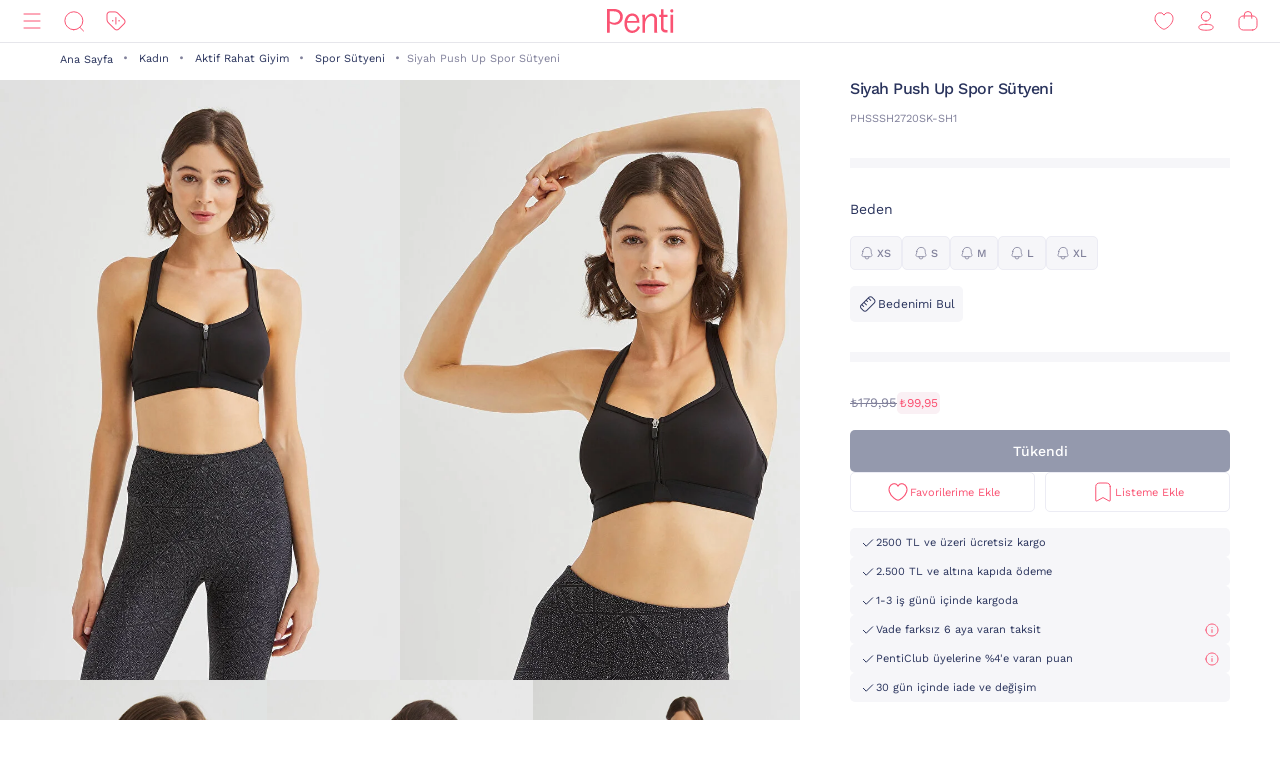

--- FILE ---
content_type: text/html;charset=UTF-8
request_url: https://www.penti.com/tr/kadin/aktif-rahat-giyim/spor-sutyeni/siyah-push-up-spor-sutyeni/p/PHSSSH2720SK-SH1
body_size: 25489
content:
<!DOCTYPE html>
<html lang="tr">
<head>
	<title>
		Siyah Push Up Spor S&uuml;tyeni PHSSSH2720SK-SH1 - Siyah - Penti</title>
	<link rel="canonical" href="https://www.penti.com/tr/kadin/aktif-rahat-giyim/spor-sutyeni/siyah-push-up-spor-sutyeni/p/PHSSSH2720SK-SH1"/>
	<meta charset="utf-8">
	<meta http-equiv="X-UA-Compatible" content="IE=edge">

	<meta name="viewport" content="width=device-width, initial-scale=1, maximum-scale=1">

	<link rel="dns-prefetch" href="//file-penti.mncdn.com"/>
	<link rel="dns-prefetch" href="//cc-spectochat.echoccs.com"/>
	<link rel="dns-prefetch" href="//www.google-analytics.com"/>
	<link rel="dns-prefetch" href="//secure.adnxs.com"/>
	<link rel="dns-prefetch" href="//www.facebook.com"/>
	<link rel="dns-prefetch" href="//gum.criteo.com"/>
	<link rel="dns-prefetch" href="//www.google.com"/>
	<link rel="dns-prefetch" href="//dis.criteo.com"/>
	<link rel="dns-prefetch" href="//connect.facebook.net"/>
	<link rel="dns-prefetch" href="//match.adsrvr.org"/>
	<link rel="dns-prefetch" href="//i.thequin.ai"/>
	<link rel="dns-prefetch" href="//simage2.pubmatic.com"/>
	<link rel="dns-prefetch" href="//pixel.tapad.com"/>
	<link rel="dns-prefetch" href="//ka-f.fontawesome.com"/>
	<link rel="dns-prefetch" href="//creativecdn.com"/>
	<link rel="dns-prefetch" href="//idsync.rlcdn.com"/>
	<link rel="dns-prefetch" href="//www.googletagmanager.com"/>
	<link rel="dns-prefetch" href="//www.googleadservices.com"/>
	<link rel="dns-prefetch" href="//partner.mediawallahscript.com"/>
	<link rel="dns-prefetch" href="//x.bidswitch.net"/>
	<link rel="dns-prefetch" href="//cm.g.doubleclick.net"/>
	<link rel="dns-prefetch" href="//s.ad.smaato.net"/>
	<link rel="dns-prefetch" href="//an.yandex.ru"/>
	<link rel="dns-prefetch" href="//r.casalemedia.com"/>
	<link rel="dns-prefetch" href="//adservice.google.com"/>
	<link rel="dns-prefetch" href="//cdn.personaclick.com"/>
	<link rel="dns-prefetch" href="//ups.analytics.yahoo.com"/>
	<link rel="dns-prefetch" href="//eb2.3lift.com"/>
	<link rel="dns-prefetch" href="//googleads.g.doubleclick.net"/>
	<link rel="dns-prefetch" href="//9946142.fls.doubleclick.net"/>
	<link rel="dns-prefetch" href="//track.adform.net"/>
	<link rel="dns-prefetch" href="//p2s.penti.com"/>
	<link rel="dns-prefetch" href="//tg.socdm.com"/>
	<link rel="dns-prefetch" href="//adgen.socdm.com"/>
	<link rel="dns-prefetch" href="//sync.outbrain.com"/>
	<link rel="dns-prefetch" href="//d.turn.com"/>
	<link rel="dns-prefetch" href="//sslwidget.criteo.com"/>
	<link rel="dns-prefetch" href="//widget.eu.criteo.com"/>
	<link rel="dns-prefetch" href="//sp.analytics.yahoo.com"/>
	<link rel="dns-prefetch" href="//ads.yahoo.com"/>
	<link rel="dns-prefetch" href="//ad.as.amanad.adtdp.com"/>
	<link rel="dns-prefetch" href="//sync.ad-stir.com"/>
	<link rel="dns-prefetch" href="//cw.addthis.com"/>
	<link rel="dns-prefetch" href="//pixel.rubiconproject.com"/>
	<link rel="dns-prefetch" href="//trends.revcontent.com"/>
	<link rel="dns-prefetch" href="//adx.dable.io"/>
	<link rel="dns-prefetch" href="//cs.adingo.jp"/>
	<link rel="dns-prefetch" href="//ad.tpmn.co.kr"/>
	<link rel="dns-prefetch" href="//contextual.media.net"/>
	<link rel="dns-prefetch" href="//stats.g.doubleclick.net"/>
	<link rel="dns-prefetch" href="//cdn.thequin.ai"/>
	<link rel="dns-prefetch" href="//sync.taboola.com"/>
	<link rel="dns-prefetch" href="//kit.fontawesome.com"/>
	<link rel="dns-prefetch" href="//api.personaclick.com"/>
	<link rel="dns-prefetch" href="//cm.creativecdn.com"/>
	<link rel="dns-prefetch" href="//ams.creativecdn.com"/>
	<link rel="dns-prefetch" href="//img2-digitouch.mncdn.com"/>
	<link rel="dns-prefetch" href="//banner-penti.mncdn.com"/>
	<link rel="dns-prefetch" href="//static.hotjar.com"/>
	<link rel="dns-prefetch" href="//vars.hotjar.com"/>
	<link rel="dns-prefetch" href="//script.hotjar.com"/>
	<link rel="dns-prefetch" href="//10218329.fls.doubleclick.net"/>
	<link rel="dns-prefetch" href="//s2.adform.net"/>
	<link rel="dns-prefetch" href="//static.criteo.net"/>

	<meta name="keywords">
<meta name="description" content="Siyah Push Up Spor S&amp;uuml;tyeni PHSSSH2720SK-SH1 - Siyah &uuml;r&uuml;n&uuml; Penti`de. Siyah Push Up Spor S&amp;uuml;tyeni PHSSSH2720SK-SH1 - Siyah &uuml;r&uuml;n&uuml;ne benzer birbirinden kalite &uuml;r&uuml;nleri penti.com adresinden h&#305;zl&#305;ca sat&#305;n alabilirsiniz.">
<meta name="robots" content="index,follow">
<script>
		var userAgentBot = /bot|crawl|spider/i.test(navigator.userAgent);
	</script>

	<!-- Google Tag Manager -->
	





<!-- Google Tag Manager -->


    

    
        
        
        
        
            
            
        
    

    

    <script>
        if(!userAgentBot){
            var googleAnalyticsTrackingId = 'GTM-WZW4ZSW';
            var _gaq = _gaq || [];
            window.dataLayer = window.dataLayer || [];
            _gaq.push(['_setAccount', googleAnalyticsTrackingId]);
            dataLayer.push({
                'cd_userid': "",
                'cd_signUpDate': "",
                'cd_memberType': "Logged Out",
                'cd_totalTransaction': "1",
                'cd_lastTransactionDate': "20220206",
                'cd_firstTransactionDate': "20220206",
                'cd_userHashedPhone': "",
                'cd_userHashedEmail': ""
            });
            dataLayer.push({
                'cd_pageType': "PRODUCTPAGES",
                'cd_pageBreadCrumb': "Tüm Kategoriler > Kadın > Aktif Rahat Giyim > Spor Sütyeni > Siyah Push Up Spor Sütyeni"
            });
        }
    </script>

    
        
        
            <script>
                if(!userAgentBot){
                (function (w, d, s, l, i) {
                w[l] = w[l] || [];
                w[l].push({
                    'gtm.start':
                        new Date().getTime(), event: 'gtm.js'
                });
                var f = d.getElementsByTagName(s)[0],
                    j = d.createElement(s), dl = l != 'dataLayer' ? '&l=' + l : '';
                j.async = true;
                j.src =
                    'https://www.googletagmanager.com/gtm.js?id=' + i + dl;
                f.parentNode.insertBefore(j, f);
            })(window, document, 'script', 'dataLayer', 'GTM-WZW4ZSW');
                }
            </script>
        
    




<!-- End Google Tag Manager -->
	<meta property="og:image" content="https://file-penti.mncdn.com/mnresize/480/720/pentiimages/PHSSSH2720SK-SH1_front.jpg">
    <meta property="twitter:card" content="summary_large_image">
<meta property="twitter:site" content="@penticorap">
<meta property="og:description" content="Siyah Push Up Spor S&uuml;tyeni PHSSSH2720SK-SH1 - Siyah ürünü Penti`de. Siyah Push Up Spor S&uuml;tyeni PHSSSH2720SK-SH1 - Siyah ürününe benzer birbirinden kalite ürünleri penti.com adresinden hızlıca satın alabilirsiniz.">
<meta property="twitter:domain" content="https://www.penti.com/tr">
<meta property="og:type" content="website">
<meta property="og:site_name" content="Penti">
<meta property="og:title" content="Siyah Push Up Spor S&uuml;tyeni PHSSSH2720SK-SH1 - Siyah - Penti">
<meta property="og:url" content="https://www.penti.com/tr/kadin/aktif-rahat-giyim/spor-sutyeni/siyah-push-up-spor-sutyeni/p/PHSSSH2720SK-SH1"><link rel="preload" as="image" href="/medias/logo-new.svg?context=bWFzdGVyfGltYWdlc3wzMDMyfGltYWdlL3N2Zyt4bWx8YURaa0wyaGxZUzh4TnpVMU5qVTFNemMyTURjNU9DOXNiMmR2TFc1bGR5NXpkbWN8NjY2NDY4MTk0NjkwZjk1OGM5MzY3Nzg0ZGI1OWM2NjczYTk3YjVjNzQwZWYzNDdjMWJjOTc3M2JkZTRjNDBmNQ" />
<link rel="preload" as="image" href="/_ui/responsive/theme-penti/images/sprite-map.svg" />
<link rel="preload" as="image" fetchpriority="high" href="https://static.personaclick.com/Penti/2024/Nisan/3/persona_bant.png"/>

<link rel="preload" as="image" href="https://file-penti.mncdn.com/mnresize/550/825/pentiimages/PHSSSH2720SK-SH1_front.jpg" />
            <link rel="preload" as="image" href="https://file-penti.mncdn.com/mnresize/550/825/pentiimages/PHSSSH2720SK-SH1_view1.jpg" />
            <meta http-equiv="X-UA-Compatible" content="ie=edge">
	<meta name="theme-color" content="#FA5373">

	<link rel="shortcut icon" type="image/x-icon" media="all" href="/_ui/responsive/theme-penti/images/favicon.ico" />
			<link rel="icon" type="image/x-icon" media="all" href="/_ui/responsive/theme-penti/images/favicon.ico" />
			<link rel="icon" sizes="144x144" href="/_ui/responsive/theme-penti/images/mstile-144x144.png">
			<link rel="apple-touch-icon" sizes="144x144" href="/_ui/responsive/theme-penti/images/apple-touch-icon-144x144.png">
			<link rel="apple-touch-icon" sizes="152x152" href="/_ui/responsive/theme-penti/images/apple-touch-icon-152x152.png">
		













<!--Add to homescreen for Chrome on Android-->
	<meta name="mobile-web-app-capable" content="yes">
	<meta name="application-name" content="Penti">

	<!--Add to homescreen for Safari on iOS-->
	<meta name="apple-mobile-web-app-capable" content="yes">
	<meta name="apple-mobile-web-app-status-bar-style" content="#FA5373">
	<meta name="apple-mobile-web-app-title" content="Penti">

<script>
        if(!userAgentBot){
        (function () {
            window.personaclick = window.personaclick || function () {
                (window.personaclick.q = window.personaclick.q || []).push(arguments)
            };
            var c = "//cdn.personaclick.com",
                v = "/v3.js",
                s = {
                    link: [{
                        href: c,
                        rel: "dns-prefetch"
                    }, {
                        href: c,
                        rel: "preconnect"
                    }, {
                        href: c + v,
                        rel: "preload",
                        as: "script"
                    }],
                    script: [{
                        src: c + v,
                        async: ""
                    }]
                };
            Object.keys(s).forEach(function (c) {
                s[c].forEach(function (d) {
                    var e = document.createElement(c),
                        a;
                    for (a in d) e.setAttribute(a, d[a]);
                    document.head.appendChild(e)
                })
            });
        })();
        personaclick('init', '4ceef95e61ac7e9304bad90f7df7b3');
        }
    </script>

    <script>
                if(!userAgentBot){
                personaclick('track', 'view', 'PHSSSH2720SK-SH1');
                }
            </script>
        <link rel="preload" href="/_ui/responsive/theme-penti/css/fonts/WorkSans-Regular.woff2" as="font" crossorigin=""/>
<link rel="preload" href="/_ui/responsive/theme-penti/css/fonts/WorkSans-Medium.woff2" as="font" crossorigin=""/>
<link rel="preload" href="/_ui/responsive/theme-penti/css/fonts/WorkSans-Bold.woff2" as="font" crossorigin=""/>

<link rel="stylesheet" type="text/css" href="/wro/penti_responsive.css?v=202601081510" />
    <script>
			if(!userAgentBot){
				var _script = document.createElement('script');
				_script.setAttribute('src', '/_ui/responsive/common/js/custom/acc.penti.personaclick.head.js');
				document.getElementsByTagName('head')[0].appendChild(_script);
				_script = null;
			}
		</script>
    </head>

<body class="page-productDetails pageType-ProductPage template-pages-product-productLayout1Page  holding page-pdp smartedit-page-uid-productDetails smartedit-page-uuid-eyJpdGVtSWQiOiJwcm9kdWN0RGV0YWlscyIsImNhdGFsb2dJZCI6InBlbnRpQ29udGVudENhdGFsb2ciLCJjYXRhbG9nVmVyc2lvbiI6Ik9ubGluZSJ9 smartedit-catalog-version-uuid-pentiContentCatalog/Online  language-tr per-click-active">
	<!-- Google Tag Manager (noscript) -->
	<noscript>
		<iframe src="https://www.googletagmanager.com/ns.html?id=GTM-WZW4ZSW" height="0" width="0" style="display:none;visibility:hidden"></iframe>
	</noscript>
	<!-- End Google Tag Manager (noscript) -->
    <div id="wrapper">
        <div class="yCmsContentSlot">
</div><header id="site-header">
    <div class="header">
        <div class="header-inner">
            <div class="header-inner__left">
                <nav class="main-menu" id="main-menu">
            <div class="main-menu__header">
                        <div class="main-menu__header__left">
                            <div class="main-menu__header__right">
                                <button type="button" class="js-header-search">
                                    <svg class="icon">
                                        <use xlink:href="/_ui/responsive/theme-penti/images/redesign/icon-search-black.svg#search"></use>
                                    </svg>
                                </button>
                            </div>
                        </div>
                        <div class="main-menu__header__middle">
                            Kategoriler</div>
                        <div class="main-menu__header__right">
                            <button type="button" class="js-main-menu-close">
                                <svg class="icon">
                                    <use xlink:href="/_ui/responsive/theme-penti/images/redesign/icon-close-black.svg#close"></use>
                                </svg>
                            </button>
                        </div>
                    </div>
                    <div class="main-menu__content js-main-menu-content">
                        <div class="main-menu__level1 NewPentiWomenNode js-main-menu-level1 tree">
                                    <a href="/tr/c/kadin" class="main-menu-tab-link js-main-menu-link-level2 active ">
                                        Kadın</a>
                                    <div class="main-menu__level2">
                                            <div class="category-menu-wrapper header-category-menu js-header-category-menu">
                                                    <div class="category-menu">
                                                        <div class="category-menu__category">
                                                                        <a href="/tr/c/sutyen">
                                                                            <div class="category-menu__category__image">
                                                                                <img src="/_ui/responsive/theme-penti/images/placeholder-new.svg" data-src="https://file-penti.mncdn.com/mnresize/144/144/pentiimages/category_sutyen.jpg" width="72" height="72" alt="Sütyen" />
                                                                            </div>
                                                                            <div class="category-menu__category__name">
                                                                                    Sütyen</div>
                                                                        </a>
                                                                    </div>
                                                                <div class="category-menu__category">
                                                                        <a href="/tr/c/kulot">
                                                                            <div class="category-menu__category__image">
                                                                                <img src="/_ui/responsive/theme-penti/images/placeholder-new.svg" data-src="https://file-penti.mncdn.com/mnresize/144/144/pentiimages/category_kulot.jpg" width="72" height="72" alt="Külot" />
                                                                            </div>
                                                                            <div class="category-menu__category__name">
                                                                                    Külot</div>
                                                                        </a>
                                                                    </div>
                                                                <div class="category-menu__category">
                                                                        <a href="/tr/c/pijama-takimi">
                                                                            <div class="category-menu__category__image">
                                                                                <img src="/_ui/responsive/theme-penti/images/placeholder-new.svg" data-src="https://file-penti.mncdn.com/mnresize/144/144/pentiimages/category_pijama-takimi.jpg" width="72" height="72" alt="Pijama Takımı" />
                                                                            </div>
                                                                            <div class="category-menu__category__name">
                                                                                    Pijama Takımı</div>
                                                                        </a>
                                                                    </div>
                                                                <div class="category-menu__category">
                                                                        <a href="/tr/c/kulotlu-corap">
                                                                            <div class="category-menu__category__image">
                                                                                <img src="/_ui/responsive/theme-penti/images/placeholder-new.svg" data-src="https://file-penti.mncdn.com/mnresize/144/144/pentiimages/category_kulotlu-corap.jpg" width="72" height="72" alt="Külotlu Çorap" />
                                                                            </div>
                                                                            <div class="category-menu__category__name">
                                                                                    Külotlu Çorap</div>
                                                                        </a>
                                                                    </div>
                                                                <div class="category-menu__category">
                                                                        <a href="/tr/c/tayt">
                                                                            <div class="category-menu__category__image">
                                                                                <img src="/_ui/responsive/theme-penti/images/placeholder-new.svg" data-src="https://file-penti.mncdn.com/mnresize/144/144/pentiimages/category_tayt.jpg" width="72" height="72" alt="Tayt" />
                                                                            </div>
                                                                            <div class="category-menu__category__name">
                                                                                    Tayt</div>
                                                                        </a>
                                                                    </div>
                                                                </div>
                                                </div>
                                            <div class="main-menu__level2__wrapper">
                                                <div class="main-menu__level3__wrapper js-main-menu-level3">
                                                                    <a href="/tr/c/kadin" class="main-menu__level3__wrapper__link js-main-menu-link-level3">
                                                                                Koleksiyon</a>
                                                                    <div class="main-menu__level4__wrapper js-main-menu-level4">
                                                                            <div class="main-menu__header">
                                                                                    <div class="main-menu__header__left">
                                                                                        <button type="button" class="js-main-menu-back">
                                                                                            <svg class="icon">
                                                                                                <use xlink:href="/_ui/responsive/theme-penti/images/redesign/icon-arrow-left.svg#arrow"></use>
                                                                                            </svg>
                                                                                        </button>
                                                                                    </div>
                                                                                    <div class="main-menu__header__middle">
                                                                                            Koleksiyon</div>
                                                                                    <div class="main-menu__header__right">
                                                                                        <button type="button" class="js-main-menu-close">
                                                                                            <svg class="icon">
                                                                                                <use xlink:href="/_ui/responsive/theme-penti/images/redesign/icon-close-black.svg#close"></use>
                                                                                            </svg>
                                                                                        </button>
                                                                                    </div>
                                                                                </div>
                                                                            <div class="main-menu__level4__wrapper__content js-main-menu-level4-wrapper">
                                                                                <a href="/tr/c/tum-termal-urunler" class="main-menu__level4__wrapper__link">
                                                                                                <img src="/_ui/responsive/theme-penti/images/placeholder-new.svg" data-src="https://file-penti.mncdn.com/mnresize/72/72/pentiimages/category_tum-termal-urunler.jpg" width="72" height="72" alt="Sıcaklığın Konforu">
                                                                                                    Sıcaklığın Konforu</a>
                                                                                        <a href="/tr/c/yoga-enerjisi" class="main-menu__level4__wrapper__link">
                                                                                                <img src="/_ui/responsive/theme-penti/images/placeholder-new.svg" data-src="https://file-penti.mncdn.com/pentiimages/category_yoga-enerjisi.jpg" width="72" height="72" alt="Yoga Enerjisi">
                                                                                                    Yoga Enerjisi</a>
                                                                                        <a href="/tr/c/hamile-koleksiyonu" class="main-menu__level4__wrapper__link">
                                                                                                <img src="/_ui/responsive/theme-penti/images/placeholder-new.svg" data-src="https://file-penti.mncdn.com/pentiimages/category_hamile-koleksiyonu.jpg" width="72" height="72" alt="Anne Koleksiyonu">
                                                                                                    Anne Koleksiyonu</a>
                                                                                        <a href="/tr/c/cupsecret" class="main-menu__level4__wrapper__link">
                                                                                                <img src="/_ui/responsive/theme-penti/images/placeholder-new.svg" data-src="https://file-penti.mncdn.com/pentiimages/category_cupsecret.jpg" width="72" height="72" alt="Kendinden Pedli Üst CUPsecret">
                                                                                                    Kendinden Pedli Üst CUPsecret</a>
                                                                                        <a href="/tr/c/kadin-gelin-koleksiyonu" class="main-menu__level4__wrapper__link">
                                                                                                <img src="/_ui/responsive/theme-penti/images/placeholder-new.svg" data-src="https://file-penti.mncdn.com/mnresize/72/72/pentiimages/category_kadin-gelin-koleksiyonu.jpg" width="72" height="72" alt="Düğün Koleksiyonu">
                                                                                                    Düğün Koleksiyonu</a>
                                                                                        <a href="/tr/c/flora" class="main-menu__level4__wrapper__link">
                                                                                                <img src="/_ui/responsive/theme-penti/images/placeholder-new.svg" data-src="https://file-penti.mncdn.com/mnresize/72/72/pentiimages/category_flora.jpg" width="72" height="72" alt="Inspired by Flora">
                                                                                                    Inspired by Flora</a>
                                                                                        <a href="/tr/c/penti-aging" class="main-menu__level4__wrapper__link">
                                                                                                <img src="/_ui/responsive/theme-penti/images/placeholder-new.svg" data-src="https://file-penti.mncdn.com/mnresize/72/72/pentiimages/category_penti-aging.jpg" width="72" height="72" alt="Penti Aging">
                                                                                                    Penti Aging</a>
                                                                                        </div>
                                                                        </div>
                                                                    </div>
                                                            <div class="main-menu__level3__wrapper js-main-menu-level3">
                                                                    <a href="/tr/c/kadin-ic-giyim" class="main-menu__level3__wrapper__link js-main-menu-link-level3">
                                                                                İç Giyim</a>
                                                                    <div class="main-menu__level4__wrapper js-main-menu-level4">
                                                                            <div class="main-menu__header">
                                                                                    <div class="main-menu__header__left">
                                                                                        <button type="button" class="js-main-menu-back">
                                                                                            <svg class="icon">
                                                                                                <use xlink:href="/_ui/responsive/theme-penti/images/redesign/icon-arrow-left.svg#arrow"></use>
                                                                                            </svg>
                                                                                        </button>
                                                                                    </div>
                                                                                    <div class="main-menu__header__middle">
                                                                                            İç Giyim</div>
                                                                                    <div class="main-menu__header__right">
                                                                                        <button type="button" class="js-main-menu-close">
                                                                                            <svg class="icon">
                                                                                                <use xlink:href="/_ui/responsive/theme-penti/images/redesign/icon-close-black.svg#close"></use>
                                                                                            </svg>
                                                                                        </button>
                                                                                    </div>
                                                                                </div>
                                                                            <div class="main-menu__level4__wrapper__content js-main-menu-level4-wrapper">
                                                                                <a href="/tr/c/kadin-ic-giyim" class="main-menu__level4__wrapper__link">
                                                                                                <img src="/_ui/responsive/theme-penti/images/placeholder-new.svg" data-src="https://file-penti.mncdn.com/pentiimages/category_kadin-ic-giyim.jpg" width="72" height="72" alt="Tüm İç Giyim Ürünleri">
                                                                                                    Tüm İç Giyim Ürünleri</a>
                                                                                        <a href="/tr/c/ic-giyim-yeni-sezon" class="main-menu__level4__wrapper__link">
                                                                                                <img src="/_ui/responsive/theme-penti/images/placeholder-new.svg" data-src="https://file-penti.mncdn.com/mnresize/72/72/pentiimages/category_ic-giyim-yeni-sezon.jpg" width="72" height="72" alt="En Yeniler">
                                                                                                    En Yeniler</a>
                                                                                        <a href="/tr/c/privee" class="main-menu__level4__wrapper__link">
                                                                                                <img src="/_ui/responsive/theme-penti/images/placeholder-new.svg" data-src="https://file-penti.mncdn.com/mnresize/72/72/pentiimages/category_ma-vie-privee.jpg" width="72" height="72" alt="Privee">
                                                                                                    Privee</a>
                                                                                        <a href="/tr/c/hic-camasiri" class="main-menu__level4__wrapper__link">
                                                                                                <img src="/_ui/responsive/theme-penti/images/placeholder-new.svg" data-src="https://file-penti.mncdn.com/mnresize/72/72/pentiimages/category_hic-camasiri.jpg" width="72" height="72" alt="Hiç Çamaşırı">
                                                                                                    Hiç Çamaşırı</a>
                                                                                        <a href="/tr/c/sutyen" class="main-menu__level4__wrapper__link">
                                                                                                <img src="/_ui/responsive/theme-penti/images/placeholder-new.svg" data-src="https://file-penti.mncdn.com/mnresize/72/72/pentiimages/category_sutyen.jpg" width="72" height="72" alt="Sütyen">
                                                                                                    Sütyen</a>
                                                                                        <a href="/tr/c/kulot" class="main-menu__level4__wrapper__link">
                                                                                                <img src="/_ui/responsive/theme-penti/images/placeholder-new.svg" data-src="https://file-penti.mncdn.com/mnresize/72/72/pentiimages/category_kulot.jpg" width="72" height="72" alt="Külot">
                                                                                                    Külot</a>
                                                                                        <a href="/tr/c/bralet-top" class="main-menu__level4__wrapper__link">
                                                                                                <img src="/_ui/responsive/theme-penti/images/placeholder-new.svg" data-src="https://file-penti.mncdn.com/mnresize/72/72/pentiimages/category_bralet-top.jpg" width="72" height="72" alt="Bralet Top">
                                                                                                    Bralet Top</a>
                                                                                        <a href="/tr/c/bustiyer" class="main-menu__level4__wrapper__link">
                                                                                                <img src="/_ui/responsive/theme-penti/images/placeholder-new.svg" data-src="https://file-penti.mncdn.com/mnresize/72/72/pentiimages/category_bustiyer.jpg" width="72" height="72" alt="Büstiyer">
                                                                                                    Büstiyer</a>
                                                                                        <a href="/tr/c/jartiyer" class="main-menu__level4__wrapper__link">
                                                                                                <img src="/_ui/responsive/theme-penti/images/placeholder-new.svg" data-src="https://file-penti.mncdn.com/mnresize/72/72/pentiimages/category_jartiyer.jpg" width="72" height="72" alt="Jartiyer">
                                                                                                    Jartiyer</a>
                                                                                        <a href="/tr/c/babydoll-bodysuit" class="main-menu__level4__wrapper__link">
                                                                                                <img src="/_ui/responsive/theme-penti/images/placeholder-new.svg" data-src="https://file-penti.mncdn.com/mnresize/72/72/pentiimages/category_babydoll-bodysuit.jpg" width="72" height="72" alt="Babydoll ve Bodysuit">
                                                                                                    Babydoll ve Bodysuit</a>
                                                                                        <a href="/tr/c/korse" class="main-menu__level4__wrapper__link">
                                                                                                <img src="/_ui/responsive/theme-penti/images/placeholder-new.svg" data-src="https://file-penti.mncdn.com/mnresize/72/72/pentiimages/category_korse.jpg" width="72" height="72" alt="Korse">
                                                                                                    Korse</a>
                                                                                        <a href="/tr/c/kombinezon-jupon" class="main-menu__level4__wrapper__link">
                                                                                                <img src="/_ui/responsive/theme-penti/images/placeholder-new.svg" data-src="https://file-penti.mncdn.com/mnresize/72/72/pentiimages/category_kombinezon-jupon.jpg" width="72" height="72" alt="Kombinezon ve Jüpon">
                                                                                                    Kombinezon ve Jüpon</a>
                                                                                        <a href="/tr/c/atlet-body" class="main-menu__level4__wrapper__link">
                                                                                                <img src="/_ui/responsive/theme-penti/images/placeholder-new.svg" data-src="https://file-penti.mncdn.com/mnresize/72/72/pentiimages/category_atlet-body.jpg" width="72" height="72" alt="Atlet ve Body">
                                                                                                    Atlet ve Body</a>
                                                                                        <a href="/tr/c/ic-giyim-aksesuarlari" class="main-menu__level4__wrapper__link">
                                                                                                <img src="/_ui/responsive/theme-penti/images/placeholder-new.svg" data-src="https://file-penti.mncdn.com/mnresize/72/72/pentiimages/category_ic-giyim-aksesuarlari.jpg" width="72" height="72" alt="İç Giyim Aksesuar">
                                                                                                    İç Giyim Aksesuar</a>
                                                                                        </div>
                                                                        </div>
                                                                    </div>
                                                            <div class="main-menu__level3__wrapper js-main-menu-level3">
                                                                    <a href="/tr/c/kadin-ev-giyim" class="main-menu__level3__wrapper__link js-main-menu-link-level3">
                                                                                Ev Giyim</a>
                                                                    <div class="main-menu__level4__wrapper js-main-menu-level4">
                                                                            <div class="main-menu__header">
                                                                                    <div class="main-menu__header__left">
                                                                                        <button type="button" class="js-main-menu-back">
                                                                                            <svg class="icon">
                                                                                                <use xlink:href="/_ui/responsive/theme-penti/images/redesign/icon-arrow-left.svg#arrow"></use>
                                                                                            </svg>
                                                                                        </button>
                                                                                    </div>
                                                                                    <div class="main-menu__header__middle">
                                                                                            Ev Giyim</div>
                                                                                    <div class="main-menu__header__right">
                                                                                        <button type="button" class="js-main-menu-close">
                                                                                            <svg class="icon">
                                                                                                <use xlink:href="/_ui/responsive/theme-penti/images/redesign/icon-close-black.svg#close"></use>
                                                                                            </svg>
                                                                                        </button>
                                                                                    </div>
                                                                                </div>
                                                                            <div class="main-menu__level4__wrapper__content js-main-menu-level4-wrapper">
                                                                                <a href="/tr/c/kadin-ev-giyim" class="main-menu__level4__wrapper__link">
                                                                                                <img src="/_ui/responsive/theme-penti/images/placeholder-new.svg" data-src="https://file-penti.mncdn.com/pentiimages/category_kadin-ev-giyim.jpg" width="72" height="72" alt="Tüm Ev Giyim Ürünleri">
                                                                                                    Tüm Ev Giyim Ürünleri</a>
                                                                                        <a href="/tr/c/ev-giyim-yeni-sezon" class="main-menu__level4__wrapper__link">
                                                                                                <img src="/_ui/responsive/theme-penti/images/placeholder-new.svg" data-src="https://file-penti.mncdn.com/mnresize/72/72/pentiimages/category_ev-giyim-yeni-sezon.jpg" width="72" height="72" alt="En Yeniler ">
                                                                                                    En Yeniler </a>
                                                                                        <a href="/tr/c/kadin-pijama" class="main-menu__level4__wrapper__link">
                                                                                                <img src="/_ui/responsive/theme-penti/images/placeholder-new.svg" data-src="https://file-penti.mncdn.com/mnresize/72/72/pentiimages/category_kadin-pijama.jpg" width="72" height="72" alt="Pijama">
                                                                                                    Pijama</a>
                                                                                        <a href="/tr/c/pijama-takimi" class="main-menu__level4__wrapper__link">
                                                                                                <img src="/_ui/responsive/theme-penti/images/placeholder-new.svg" data-src="https://file-penti.mncdn.com/mnresize/72/72/pentiimages/category_pijama-takimi.jpg" width="72" height="72" alt="Pijama Takımı">
                                                                                                    Pijama Takımı</a>
                                                                                        <a href="/tr/c/pijama-ustu" class="main-menu__level4__wrapper__link">
                                                                                                <img src="/_ui/responsive/theme-penti/images/placeholder-new.svg" data-src="https://file-penti.mncdn.com/mnresize/72/72/pentiimages/category_pijama-ustu.jpg" width="72" height="72" alt="Pijama Üstü">
                                                                                                    Pijama Üstü</a>
                                                                                        <a href="/tr/c/pijama-alti" class="main-menu__level4__wrapper__link">
                                                                                                <img src="/_ui/responsive/theme-penti/images/placeholder-new.svg" data-src="https://file-penti.mncdn.com/mnresize/72/72/pentiimages/category_pijama-alti.jpg" width="72" height="72" alt="Pijama Altı">
                                                                                                    Pijama Altı</a>
                                                                                        <a href="/tr/c/hamile-pijama-takimi" class="main-menu__level4__wrapper__link">
                                                                                                <img src="/_ui/responsive/theme-penti/images/placeholder-new.svg" data-src="https://file-penti.mncdn.com/mnresize/72/72/pentiimages/category_hamile-pijama-takimi.jpg" width="72" height="72" alt="Hamile Lohusa Pijama Takımı">
                                                                                                    Hamile Lohusa Pijama Takımı</a>
                                                                                        <a href="/tr/c/pamuklu-pijama-takimi" class="main-menu__level4__wrapper__link">
                                                                                                <img src="/_ui/responsive/theme-penti/images/placeholder-new.svg" data-src="https://file-penti.mncdn.com/mnresize/72/72/pentiimages/category_pamuklu-pijama-takimi.jpg" width="72" height="72" alt="Pamuklu Pijama Takımı">
                                                                                                    Pamuklu Pijama Takımı</a>
                                                                                        <a href="/tr/c/termal-pijama-takimi" class="main-menu__level4__wrapper__link">
                                                                                                <img src="/_ui/responsive/theme-penti/images/placeholder-new.svg" data-src="https://file-penti.mncdn.com/mnresize/72/72/pentiimages/category_termal-pijama-takimi.jpg" width="72" height="72" alt="Termal Etkili Pijama Takımı">
                                                                                                    Termal Etkili Pijama Takımı</a>
                                                                                        <a href="/tr/c/elbise-gecelik" class="main-menu__level4__wrapper__link">
                                                                                                <img src="/_ui/responsive/theme-penti/images/placeholder-new.svg" data-src="https://file-penti.mncdn.com/mnresize/72/72/pentiimages/category_elbise-gecelik.jpg" width="72" height="72" alt="Gecelik">
                                                                                                    Gecelik</a>
                                                                                        <a href="/tr/c/sabahlik-hirka" class="main-menu__level4__wrapper__link">
                                                                                                <img src="/_ui/responsive/theme-penti/images/placeholder-new.svg" data-src="https://file-penti.mncdn.com/mnresize/72/72/pentiimages/category_sabahlik-hirka.jpg" width="72" height="72" alt="Sabahlık ve Hırka">
                                                                                                    Sabahlık ve Hırka</a>
                                                                                        <a href="/tr/c/panduf-terlik-corap" class="main-menu__level4__wrapper__link">
                                                                                                <img src="/_ui/responsive/theme-penti/images/placeholder-new.svg" data-src="https://file-penti.mncdn.com/mnresize/72/72/pentiimages/category_panduf-terlik-corap.jpg" width="72" height="72" alt="Terlik, Patik, Çorap ve Bot">
                                                                                                    Terlik, Patik, Çorap ve Bot</a>
                                                                                        </div>
                                                                        </div>
                                                                    </div>
                                                            <div class="main-menu__level3__wrapper js-main-menu-level3">
                                                                    <a href="/tr/c/kadin-corap" class="main-menu__level3__wrapper__link js-main-menu-link-level3">
                                                                                Çorap</a>
                                                                    <div class="main-menu__level4__wrapper js-main-menu-level4">
                                                                            <div class="main-menu__header">
                                                                                    <div class="main-menu__header__left">
                                                                                        <button type="button" class="js-main-menu-back">
                                                                                            <svg class="icon">
                                                                                                <use xlink:href="/_ui/responsive/theme-penti/images/redesign/icon-arrow-left.svg#arrow"></use>
                                                                                            </svg>
                                                                                        </button>
                                                                                    </div>
                                                                                    <div class="main-menu__header__middle">
                                                                                            Çorap</div>
                                                                                    <div class="main-menu__header__right">
                                                                                        <button type="button" class="js-main-menu-close">
                                                                                            <svg class="icon">
                                                                                                <use xlink:href="/_ui/responsive/theme-penti/images/redesign/icon-close-black.svg#close"></use>
                                                                                            </svg>
                                                                                        </button>
                                                                                    </div>
                                                                                </div>
                                                                            <div class="main-menu__level4__wrapper__content js-main-menu-level4-wrapper">
                                                                                <a href="/tr/c/kadin-corap" class="main-menu__level4__wrapper__link">
                                                                                                <img src="/_ui/responsive/theme-penti/images/placeholder-new.svg" data-src="https://file-penti.mncdn.com/pentiimages/category_kadin-corap.jpg" width="72" height="72" alt="Tüm Çorap Ürünleri">
                                                                                                    Tüm Çorap Ürünleri</a>
                                                                                        <a href="/tr/c/corap-yeni-sezon" class="main-menu__level4__wrapper__link">
                                                                                                <img src="/_ui/responsive/theme-penti/images/placeholder-new.svg" data-src="https://file-penti.mncdn.com/mnresize/72/72/pentiimages/category_corap-yeni-sezon.jpg" width="72" height="72" alt="En Yeniler">
                                                                                                    En Yeniler</a>
                                                                                        <a href="/tr/c/kulotlu-corap" class="main-menu__level4__wrapper__link">
                                                                                                <img src="/_ui/responsive/theme-penti/images/placeholder-new.svg" data-src="https://file-penti.mncdn.com/mnresize/72/72/pentiimages/category_kulotlu-corap.jpg" width="72" height="72" alt="Külotlu Çorap">
                                                                                                    Külotlu Çorap</a>
                                                                                        <a href="/tr/c/premier-kulotlu-coraplar" class="main-menu__level4__wrapper__link">
                                                                                                <img src="/_ui/responsive/theme-penti/images/placeholder-new.svg" data-src="https://file-penti.mncdn.com/mnresize/72/72/pentiimages/category_premier-kulotlu-coraplar.jpg" width="72" height="72" alt="Premier Külotlu Çoraplar">
                                                                                                    Premier Külotlu Çoraplar</a>
                                                                                        <a href="/tr/c/ince-kulotlu-coraplar" class="main-menu__level4__wrapper__link">
                                                                                                <img src="/_ui/responsive/theme-penti/images/placeholder-new.svg" data-src="https://file-penti.mncdn.com/mnresize/72/72/pentiimages/category_ince-kulotlu-coraplar.jpg" width="72" height="72" alt="İnce Külotlu Çorap">
                                                                                                    İnce Külotlu Çorap</a>
                                                                                        <a href="/tr/c/jartiyer-corap" class="main-menu__level4__wrapper__link">
                                                                                                <img src="/_ui/responsive/theme-penti/images/placeholder-new.svg" data-src="https://file-penti.mncdn.com/mnresize/72/72/pentiimages/category_jartiyer-corap.jpg" width="72" height="72" alt="Jartiyer Çorabı">
                                                                                                    Jartiyer Çorabı</a>
                                                                                        <a href="/tr/c/diz-ustu-corap" class="main-menu__level4__wrapper__link">
                                                                                                <img src="/_ui/responsive/theme-penti/images/placeholder-new.svg" data-src="https://file-penti.mncdn.com/mnresize/72/72/pentiimages/category_diz-ustu-corap.jpg" width="72" height="72" alt="Diz Üstü Çorap">
                                                                                                    Diz Üstü Çorap</a>
                                                                                        <a href="/tr/c/diz-alti-corap" class="main-menu__level4__wrapper__link">
                                                                                                <img src="/_ui/responsive/theme-penti/images/placeholder-new.svg" data-src="https://file-penti.mncdn.com/mnresize/72/72/pentiimages/category_diz-alti-corap.jpg" width="72" height="72" alt="Diz Altı Çorap">
                                                                                                    Diz Altı Çorap</a>
                                                                                        <a href="/tr/c/soket-corap-kadin" class="main-menu__level4__wrapper__link">
                                                                                                <img src="/_ui/responsive/theme-penti/images/placeholder-new.svg" data-src="https://file-penti.mncdn.com/mnresize/72/72/pentiimages/category_soket-corap-kadin.jpg" width="72" height="72" alt="Soket Çorap">
                                                                                                    Soket Çorap</a>
                                                                                        <a href="/tr/c/babet-coraplar" class="main-menu__level4__wrapper__link">
                                                                                                <img src="/_ui/responsive/theme-penti/images/placeholder-new.svg" data-src="https://file-penti.mncdn.com/mnresize/72/72/pentiimages/category_babet-coraplar.jpg" width="72" height="72" alt="Babet Çorap">
                                                                                                    Babet Çorap</a>
                                                                                        <a href="/tr/c/patik-kisa-corap" class="main-menu__level4__wrapper__link">
                                                                                                <img src="/_ui/responsive/theme-penti/images/placeholder-new.svg" data-src="https://file-penti.mncdn.com/mnresize/72/72/pentiimages/category_patik-kisa-corap.jpg" width="72" height="72" alt="Patik ve Kısa Çorap">
                                                                                                    Patik ve Kısa Çorap</a>
                                                                                        <a href="/tr/c/sneaker-corap" class="main-menu__level4__wrapper__link">
                                                                                                <img src="/_ui/responsive/theme-penti/images/placeholder-new.svg" data-src="https://file-penti.mncdn.com/mnresize/72/72/pentiimages/category_sneaker-corap.jpg" width="72" height="72" alt="Sneaker Çorap">
                                                                                                    Sneaker Çorap</a>
                                                                                        <a href="/tr/c/ev-corabi" class="main-menu__level4__wrapper__link">
                                                                                                <img src="/_ui/responsive/theme-penti/images/placeholder-new.svg" data-src="https://file-penti.mncdn.com/mnresize/72/72/pentiimages/category_ev-corabi.jpg" width="72" height="72" alt="Ev Çorabı">
                                                                                                    Ev Çorabı</a>
                                                                                        <a href="/tr/c/yoga-spor-corap" class="main-menu__level4__wrapper__link">
                                                                                                <img src="/_ui/responsive/theme-penti/images/placeholder-new.svg" data-src="https://file-penti.mncdn.com/mnresize/72/72/pentiimages/category_yoga-spor-corap.jpg" width="72" height="72" alt="Spor ve Yoga Çorabı">
                                                                                                    Spor ve Yoga Çorabı</a>
                                                                                        <a href="/tr/c/coklu-paket-coraplar" class="main-menu__level4__wrapper__link">
                                                                                                <img src="/_ui/responsive/theme-penti/images/placeholder-new.svg" data-src="https://file-penti.mncdn.com/mnresize/72/72/pentiimages/category_coklu-paket-coraplar.jpg" width="72" height="72" alt="Çoklu Paket Çoraplar">
                                                                                                    Çoklu Paket Çoraplar</a>
                                                                                        </div>
                                                                        </div>
                                                                    </div>
                                                            <div class="main-menu__level3__wrapper js-main-menu-level3">
                                                                    <a href="/tr/c/kadin-aktif-gunluk-giyim" class="main-menu__level3__wrapper__link js-main-menu-link-level3">
                                                                                Aktif Rahat Giyim</a>
                                                                    <div class="main-menu__level4__wrapper js-main-menu-level4">
                                                                            <div class="main-menu__header">
                                                                                    <div class="main-menu__header__left">
                                                                                        <button type="button" class="js-main-menu-back">
                                                                                            <svg class="icon">
                                                                                                <use xlink:href="/_ui/responsive/theme-penti/images/redesign/icon-arrow-left.svg#arrow"></use>
                                                                                            </svg>
                                                                                        </button>
                                                                                    </div>
                                                                                    <div class="main-menu__header__middle">
                                                                                            Aktif Rahat Giyim</div>
                                                                                    <div class="main-menu__header__right">
                                                                                        <button type="button" class="js-main-menu-close">
                                                                                            <svg class="icon">
                                                                                                <use xlink:href="/_ui/responsive/theme-penti/images/redesign/icon-close-black.svg#close"></use>
                                                                                            </svg>
                                                                                        </button>
                                                                                    </div>
                                                                                </div>
                                                                            <div class="main-menu__level4__wrapper__content js-main-menu-level4-wrapper">
                                                                                <a href="/tr/c/kadin-aktif-gunluk-giyim" class="main-menu__level4__wrapper__link">
                                                                                                <img src="/_ui/responsive/theme-penti/images/placeholder-new.svg" data-src="https://file-penti.mncdn.com/pentiimages/category_kadin-aktif-gunluk-giyim.jpg" width="72" height="72" alt="Tüm Aktif Rahat Giyim Ürünleri">
                                                                                                    Tüm Aktif Rahat Giyim Ürünleri</a>
                                                                                        <a href="/tr/c/aktif-rahat-giyim-yeni-sezon" class="main-menu__level4__wrapper__link">
                                                                                                <img src="/_ui/responsive/theme-penti/images/placeholder-new.svg" data-src="https://file-penti.mncdn.com/mnresize/72/72/pentiimages/category_aktif-rahat-giyim-yeni-sezon.jpg" width="72" height="72" alt="En Yeniler">
                                                                                                    En Yeniler</a>
                                                                                        <a href="/tr/c/sporcu-sutyeni" class="main-menu__level4__wrapper__link">
                                                                                                <img src="/_ui/responsive/theme-penti/images/placeholder-new.svg" data-src="https://file-penti.mncdn.com/mnresize/72/72/pentiimages/category_sporcu-sutyeni.jpg" width="72" height="72" alt="Sporcu Sütyeni">
                                                                                                    Sporcu Sütyeni</a>
                                                                                        <a href="/tr/c/tayt" class="main-menu__level4__wrapper__link">
                                                                                                <img src="/_ui/responsive/theme-penti/images/placeholder-new.svg" data-src="https://file-penti.mncdn.com/mnresize/72/72/pentiimages/category_tayt.jpg" width="72" height="72" alt="Tayt">
                                                                                                    Tayt</a>
                                                                                        <a href="/tr/c/atlet-tisort" class="main-menu__level4__wrapper__link">
                                                                                                <img src="/_ui/responsive/theme-penti/images/placeholder-new.svg" data-src="https://file-penti.mncdn.com/mnresize/72/72/pentiimages/category_atlet-tisort.jpg" width="72" height="72" alt="Tişört">
                                                                                                    Tişört</a>
                                                                                        <a href="/tr/c/sweatshirt-hirka" class="main-menu__level4__wrapper__link">
                                                                                                <img src="/_ui/responsive/theme-penti/images/placeholder-new.svg" data-src="https://file-penti.mncdn.com/mnresize/72/72/pentiimages/category_sweatshirt-hirka.jpg" width="72" height="72" alt="Sweatshirt">
                                                                                                    Sweatshirt</a>
                                                                                        <a href="/tr/c/esofman-alti" class="main-menu__level4__wrapper__link">
                                                                                                <img src="/_ui/responsive/theme-penti/images/placeholder-new.svg" data-src="https://file-penti.mncdn.com/mnresize/72/72/pentiimages/category_esofman-alti.jpg" width="72" height="72" alt="Eşofman Altı">
                                                                                                    Eşofman Altı</a>
                                                                                        <a href="/tr/c/pantolon" class="main-menu__level4__wrapper__link">
                                                                                                <img src="/_ui/responsive/theme-penti/images/placeholder-new.svg" data-src="https://file-penti.mncdn.com/mnresize/72/72/pentiimages/category_pantolon.jpg" width="72" height="72" alt="Pantolon">
                                                                                                    Pantolon</a>
                                                                                        <a href="/tr/c/sort-etek" class="main-menu__level4__wrapper__link">
                                                                                                <img src="/_ui/responsive/theme-penti/images/placeholder-new.svg" data-src="https://file-penti.mncdn.com/mnresize/72/72/pentiimages/category_sort-etek.jpg" width="72" height="72" alt="Şort ve Etek">
                                                                                                    Şort ve Etek</a>
                                                                                        <a href="/tr/c/ruzgarlik" class="main-menu__level4__wrapper__link">
                                                                                                <img src="/_ui/responsive/theme-penti/images/placeholder-new.svg" data-src="https://file-penti.mncdn.com/mnresize/72/72/pentiimages/category_ruzgarlik.jpg" width="72" height="72" alt="Rüzgarlık">
                                                                                                    Rüzgarlık</a>
                                                                                        <a href="/tr/c/elbise-tulum" class="main-menu__level4__wrapper__link">
                                                                                                <img src="/_ui/responsive/theme-penti/images/placeholder-new.svg" data-src="https://file-penti.mncdn.com/mnresize/72/72/pentiimages/category_elbise-tulum.jpg" width="72" height="72" alt="Elbise ve Tulum">
                                                                                                    Elbise ve Tulum</a>
                                                                                        <a href="/tr/c/yoga-spor-corap" class="main-menu__level4__wrapper__link">
                                                                                                <img src="/_ui/responsive/theme-penti/images/placeholder-new.svg" data-src="https://file-penti.mncdn.com/mnresize/72/72/pentiimages/category_yoga-spor-corap.jpg" width="72" height="72" alt="Spor Çorabı">
                                                                                                    Spor Çorabı</a>
                                                                                        <a href="/tr/c/bodysuit" class="main-menu__level4__wrapper__link">
                                                                                                <img src="/_ui/responsive/theme-penti/images/placeholder-new.svg" data-src="https://file-penti.mncdn.com/mnresize/72/72/pentiimages/category_bodysuit.jpg" width="72" height="72" alt="Bodysuit">
                                                                                                    Bodysuit</a>
                                                                                        </div>
                                                                        </div>
                                                                    </div>
                                                            <div class="main-menu__level3__wrapper js-main-menu-level3">
                                                                    <a href="/tr/c/kadin-plaj" class="main-menu__level3__wrapper__link js-main-menu-link-level3">
                                                                                Plaj</a>
                                                                    <div class="main-menu__level4__wrapper js-main-menu-level4">
                                                                            <div class="main-menu__header">
                                                                                    <div class="main-menu__header__left">
                                                                                        <button type="button" class="js-main-menu-back">
                                                                                            <svg class="icon">
                                                                                                <use xlink:href="/_ui/responsive/theme-penti/images/redesign/icon-arrow-left.svg#arrow"></use>
                                                                                            </svg>
                                                                                        </button>
                                                                                    </div>
                                                                                    <div class="main-menu__header__middle">
                                                                                            Plaj</div>
                                                                                    <div class="main-menu__header__right">
                                                                                        <button type="button" class="js-main-menu-close">
                                                                                            <svg class="icon">
                                                                                                <use xlink:href="/_ui/responsive/theme-penti/images/redesign/icon-close-black.svg#close"></use>
                                                                                            </svg>
                                                                                        </button>
                                                                                    </div>
                                                                                </div>
                                                                            <div class="main-menu__level4__wrapper__content js-main-menu-level4-wrapper">
                                                                                <a href="/tr/c/kadin-plaj" class="main-menu__level4__wrapper__link">
                                                                                                <img src="/_ui/responsive/theme-penti/images/placeholder-new.svg" data-src="https://file-penti.mncdn.com/mnresize/72/72/pentiimages/category_kadin-plaj.jpg" width="72" height="72" alt="Tüm Plaj Ürünleri">
                                                                                                    Tüm Plaj Ürünleri</a>
                                                                                        <a href="/tr/c/plaj-yeni-sezon" class="main-menu__level4__wrapper__link">
                                                                                                <img src="/_ui/responsive/theme-penti/images/placeholder-new.svg" data-src="https://file-penti.mncdn.com/pentiimages/category_plaj-yeni-sezon.jpg" width="72" height="72" alt="En Yeniler">
                                                                                                    En Yeniler</a>
                                                                                        <a href="/tr/c/bikini" class="main-menu__level4__wrapper__link">
                                                                                                <img src="/_ui/responsive/theme-penti/images/placeholder-new.svg" data-src="https://file-penti.mncdn.com/mnresize/72/72/pentiimages/category_bikini.jpg" width="72" height="72" alt="Bikini">
                                                                                                    Bikini</a>
                                                                                        <a href="/tr/c/bikini-alti" class="main-menu__level4__wrapper__link">
                                                                                                <img src="/_ui/responsive/theme-penti/images/placeholder-new.svg" data-src="https://file-penti.mncdn.com/mnresize/72/72/pentiimages/category_bikini-alti.jpg" width="72" height="72" alt="Bikini Altı">
                                                                                                    Bikini Altı</a>
                                                                                        <a href="/tr/c/bikini-ustu" class="main-menu__level4__wrapper__link">
                                                                                                <img src="/_ui/responsive/theme-penti/images/placeholder-new.svg" data-src="https://file-penti.mncdn.com/mnresize/72/72/pentiimages/category_bikini-ustu.jpg" width="72" height="72" alt="Bikini Üstü">
                                                                                                    Bikini Üstü</a>
                                                                                        <a href="/tr/c/pareo" class="main-menu__level4__wrapper__link">
                                                                                                <img src="/_ui/responsive/theme-penti/images/placeholder-new.svg" data-src="https://file-penti.mncdn.com/mnresize/72/72/pentiimages/category_pareo.jpg" width="72" height="72" alt="Pareo">
                                                                                                    Pareo</a>
                                                                                        <a href="/tr/c/kimono" class="main-menu__level4__wrapper__link">
                                                                                                <img src="/_ui/responsive/theme-penti/images/placeholder-new.svg" data-src="https://file-penti.mncdn.com/mnresize/72/72/pentiimages/category_kimono.jpg" width="72" height="72" alt="Kimono">
                                                                                                    Kimono</a>
                                                                                        <a href="/tr/c/plaj-canta" class="main-menu__level4__wrapper__link">
                                                                                                <img src="/_ui/responsive/theme-penti/images/placeholder-new.svg" data-src="https://file-penti.mncdn.com/mnresize/72/72/pentiimages/category_plaj-canta.jpg" width="72" height="72" alt="Plaj Çantası">
                                                                                                    Plaj Çantası</a>
                                                                                        <a href="/tr/c/kadin-mayo" class="main-menu__level4__wrapper__link">
                                                                                                <img src="/_ui/responsive/theme-penti/images/placeholder-new.svg" data-src="https://file-penti.mncdn.com/mnresize/72/72/pentiimages/category_kadin-mayo.jpg" width="72" height="72" alt="Mayo">
                                                                                                    Mayo</a>
                                                                                        <a href="/tr/c/kadin-mayokini" class="main-menu__level4__wrapper__link">
                                                                                                <img src="/_ui/responsive/theme-penti/images/placeholder-new.svg" data-src="https://file-penti.mncdn.com/mnresize/72/72/pentiimages/category_kadin-mayokini.jpg" width="72" height="72" alt="Mayokini">
                                                                                                    Mayokini</a>
                                                                                        <a href="/tr/c/plaj-giyim" class="main-menu__level4__wrapper__link">
                                                                                                <img src="/_ui/responsive/theme-penti/images/placeholder-new.svg" data-src="https://file-penti.mncdn.com/mnresize/72/72/pentiimages/category_plaj-giyim.jpg" width="72" height="72" alt="Plaj Giyim">
                                                                                                    Plaj Giyim</a>
                                                                                        <a href="/tr/c/plaj-aksesuarlari" class="main-menu__level4__wrapper__link">
                                                                                                <img src="/_ui/responsive/theme-penti/images/placeholder-new.svg" data-src="https://file-penti.mncdn.com/mnresize/72/72/pentiimages/category_plaj-aksesuarlari.jpg" width="72" height="72" alt="Plaj Aksesuarı">
                                                                                                    Plaj Aksesuarı</a>
                                                                                        </div>
                                                                        </div>
                                                                    </div>
                                                            <div class="main-menu__level3__wrapper js-main-menu-level3">
                                                                    <a href="/tr/c/kadin-aksesuar" class="main-menu__level3__wrapper__link js-main-menu-link-level3">
                                                                                Aksesuar</a>
                                                                    <div class="main-menu__level4__wrapper js-main-menu-level4">
                                                                            <div class="main-menu__header">
                                                                                    <div class="main-menu__header__left">
                                                                                        <button type="button" class="js-main-menu-back">
                                                                                            <svg class="icon">
                                                                                                <use xlink:href="/_ui/responsive/theme-penti/images/redesign/icon-arrow-left.svg#arrow"></use>
                                                                                            </svg>
                                                                                        </button>
                                                                                    </div>
                                                                                    <div class="main-menu__header__middle">
                                                                                            Aksesuar</div>
                                                                                    <div class="main-menu__header__right">
                                                                                        <button type="button" class="js-main-menu-close">
                                                                                            <svg class="icon">
                                                                                                <use xlink:href="/_ui/responsive/theme-penti/images/redesign/icon-close-black.svg#close"></use>
                                                                                            </svg>
                                                                                        </button>
                                                                                    </div>
                                                                                </div>
                                                                            <div class="main-menu__level4__wrapper__content js-main-menu-level4-wrapper">
                                                                                <a href="/tr/c/kadin-aksesuar" class="main-menu__level4__wrapper__link">
                                                                                                <img src="/_ui/responsive/theme-penti/images/placeholder-new.svg" data-src="https://file-penti.mncdn.com/pentiimages/category_kadin-aksesuar.jpg" width="72" height="72" alt="Tüm Aksesuar Ürünleri">
                                                                                                    Tüm Aksesuar Ürünleri</a>
                                                                                        <a href="/tr/c/aksesuar-yeni-sezon" class="main-menu__level4__wrapper__link">
                                                                                                <img src="/_ui/responsive/theme-penti/images/placeholder-new.svg" data-src="https://file-penti.mncdn.com/mnresize/72/72/pentiimages/category_aksesuar-yeni-sezon.jpg" width="72" height="72" alt="En Yeniler">
                                                                                                    En Yeniler</a>
                                                                                        <a href="/tr/c/kis-aksesuarlari" class="main-menu__level4__wrapper__link">
                                                                                                <img src="/_ui/responsive/theme-penti/images/placeholder-new.svg" data-src="https://file-penti.mncdn.com/mnresize/72/72/pentiimages/category_kis-aksesuarlari.jpg" width="72" height="72" alt="Atkı & Bere">
                                                                                                    Atkı & Bere</a>
                                                                                        <a href="/tr/c/taki-sac-aksesuarlari" class="main-menu__level4__wrapper__link">
                                                                                                <img src="/_ui/responsive/theme-penti/images/placeholder-new.svg" data-src="https://file-penti.mncdn.com/mnresize/72/72/pentiimages/category_taki-sac-aksesuarlari.jpg" width="72" height="72" alt="Takı ve Saç Aksesuarı">
                                                                                                    Takı ve Saç Aksesuarı</a>
                                                                                        <a href="/tr/c/terlik-kadin" class="main-menu__level4__wrapper__link">
                                                                                                <img src="/_ui/responsive/theme-penti/images/placeholder-new.svg" data-src="https://file-penti.mncdn.com/mnresize/72/72/pentiimages/category_terlik-kadin.jpg" width="72" height="72" alt="Terlik">
                                                                                                    Terlik</a>
                                                                                        <a href="/tr/c/canta" class="main-menu__level4__wrapper__link">
                                                                                                <img src="/_ui/responsive/theme-penti/images/placeholder-new.svg" data-src="https://file-penti.mncdn.com/mnresize/72/72/pentiimages/category_canta.jpg" width="72" height="72" alt="Çanta">
                                                                                                    Çanta</a>
                                                                                        <a href="/tr/c/sapka-kadin" class="main-menu__level4__wrapper__link">
                                                                                                <img src="/_ui/responsive/theme-penti/images/placeholder-new.svg" data-src="https://file-penti.mncdn.com/pentiimages/category_sapka-kadin.jpg" width="72" height="72" alt="Şapka">
                                                                                                    Şapka</a>
                                                                                        <a href="/tr/c/vucut-spreyi" class="main-menu__level4__wrapper__link">
                                                                                                <img src="/_ui/responsive/theme-penti/images/placeholder-new.svg" data-src="https://file-penti.mncdn.com/mnresize/72/72/pentiimages/category_vucut-spreyi.jpg" width="72" height="72" alt="Vücut Spreyi">
                                                                                                    Vücut Spreyi</a>
                                                                                        <a href="/tr/c/plaj-canta" class="main-menu__level4__wrapper__link">
                                                                                                <img src="/_ui/responsive/theme-penti/images/placeholder-new.svg" data-src="https://file-penti.mncdn.com/mnresize/72/72/pentiimages/category_plaj-canta.jpg" width="72" height="72" alt="Plaj Çantası">
                                                                                                    Plaj Çantası</a>
                                                                                        <a href="/tr/c/plaj-aksesuarlari" class="main-menu__level4__wrapper__link">
                                                                                                <img src="/_ui/responsive/theme-penti/images/placeholder-new.svg" data-src="https://file-penti.mncdn.com/mnresize/72/72/pentiimages/category_plaj-aksesuarlari.jpg" width="72" height="72" alt="Plaj Aksesuarları">
                                                                                                    Plaj Aksesuarları</a>
                                                                                        <a href="/tr/c/uyku-gozlugu" class="main-menu__level4__wrapper__link">
                                                                                                <img src="/_ui/responsive/theme-penti/images/placeholder-new.svg" data-src="https://file-penti.mncdn.com/mnresize/72/72/pentiimages/category_uyku-gozlugu.jpg" width="72" height="72" alt="Ev Giyim Akseuarı">
                                                                                                    Ev Giyim Akseuarı</a>
                                                                                        <a href="/tr/c/ic-giyim-aksesuarlari" class="main-menu__level4__wrapper__link">
                                                                                                <img src="/_ui/responsive/theme-penti/images/placeholder-new.svg" data-src="https://file-penti.mncdn.com/mnresize/72/72/pentiimages/category_ic-giyim-aksesuarlari.jpg" width="72" height="72" alt="İç Giyim Aksesuarı">
                                                                                                    İç Giyim Aksesuarı</a>
                                                                                        <a href="/tr/c/maske-koruyucu" class="main-menu__level4__wrapper__link">
                                                                                                <img src="/_ui/responsive/theme-penti/images/placeholder-new.svg" data-src="https://file-penti.mncdn.com/mnresize/72/72/pentiimages/category_maske-koruyucu.jpg" width="72" height="72" alt="Maske ve Koruyucu">
                                                                                                    Maske ve Koruyucu</a>
                                                                                        <a href="/tr/c/diger-aksesuarlar" class="main-menu__level4__wrapper__link">
                                                                                                <img src="/_ui/responsive/theme-penti/images/placeholder-new.svg" data-src="https://file-penti.mncdn.com/mnresize/72/72/pentiimages/category_diger-aksesuarlar.jpg" width="72" height="72" alt="Diğer Aksesuarlar">
                                                                                                    Diğer Aksesuarlar</a>
                                                                                        </div>
                                                                        </div>
                                                                    </div>
                                                            <div class="main-menu__level3__wrapper js-main-menu-level3">
                                                                    <a href="/tr/c/sutyen" class="main-menu__level3__wrapper__link js-main-menu-link-level3">
                                                                                Sütyen</a>
                                                                    <div class="main-menu__level4__wrapper js-main-menu-level4">
                                                                            <div class="main-menu__header">
                                                                                    <div class="main-menu__header__left">
                                                                                        <button type="button" class="js-main-menu-back">
                                                                                            <svg class="icon">
                                                                                                <use xlink:href="/_ui/responsive/theme-penti/images/redesign/icon-arrow-left.svg#arrow"></use>
                                                                                            </svg>
                                                                                        </button>
                                                                                    </div>
                                                                                    <div class="main-menu__header__middle">
                                                                                            Sütyen</div>
                                                                                    <div class="main-menu__header__right">
                                                                                        <button type="button" class="js-main-menu-close">
                                                                                            <svg class="icon">
                                                                                                <use xlink:href="/_ui/responsive/theme-penti/images/redesign/icon-close-black.svg#close"></use>
                                                                                            </svg>
                                                                                        </button>
                                                                                    </div>
                                                                                </div>
                                                                            <div class="main-menu__level4__wrapper__content js-main-menu-level4-wrapper">
                                                                                <a href="/tr/c/sutyen" class="main-menu__level4__wrapper__link">
                                                                                                <img src="/_ui/responsive/theme-penti/images/placeholder-new.svg" data-src="https://file-penti.mncdn.com/mnresize/72/72/pentiimages/category_sutyen.jpg" width="72" height="72" alt="Tüm Sütyenler">
                                                                                                    Tüm Sütyenler</a>
                                                                                        <a href="/tr/c/destekli-sutyen" class="main-menu__level4__wrapper__link">
                                                                                                <img src="/_ui/responsive/theme-penti/images/placeholder-new.svg" data-src="https://file-penti.mncdn.com/mnresize/72/72/pentiimages/category_destekli-sutyen.jpg" width="72" height="72" alt="Push Up Sütyen">
                                                                                                    Push Up Sütyen</a>
                                                                                        <a href="/tr/c/sporcu-sutyeni" class="main-menu__level4__wrapper__link">
                                                                                                <img src="/_ui/responsive/theme-penti/images/placeholder-new.svg" data-src="https://file-penti.mncdn.com/mnresize/72/72/pentiimages/category_sporcu-sutyeni.jpg" width="72" height="72" alt="Sporcu Sütyeni">
                                                                                                    Sporcu Sütyeni</a>
                                                                                        <a href="/tr/c/toparlayici-sutyen" class="main-menu__level4__wrapper__link">
                                                                                                <img src="/_ui/responsive/theme-penti/images/placeholder-new.svg" data-src="https://file-penti.mncdn.com/mnresize/72/72/pentiimages/category_toparlayici-sutyen.jpg" width="72" height="72" alt="Toparlayıcı Sütyen">
                                                                                                    Toparlayıcı Sütyen</a>
                                                                                        <a href="/tr/c/emzirme-sutyeni" class="main-menu__level4__wrapper__link">
                                                                                                <img src="/_ui/responsive/theme-penti/images/placeholder-new.svg" data-src="https://file-penti.mncdn.com/mnresize/72/72/pentiimages/category_emzirme-sutyeni.jpg" width="72" height="72" alt="Emzirme Sütyeni">
                                                                                                    Emzirme Sütyeni</a>
                                                                                        <a href="/tr/c/balensiz-sutyen" class="main-menu__level4__wrapper__link">
                                                                                                <img src="/_ui/responsive/theme-penti/images/placeholder-new.svg" data-src="https://file-penti.mncdn.com/mnresize/72/72/pentiimages/category_balensiz-sutyen.jpg" width="72" height="72" alt="Balensiz Sütyen">
                                                                                                    Balensiz Sütyen</a>
                                                                                        <a href="/tr/c/straplez-sutyen" class="main-menu__level4__wrapper__link">
                                                                                                <img src="/_ui/responsive/theme-penti/images/placeholder-new.svg" data-src="https://file-penti.mncdn.com/mnresize/72/72/pentiimages/category_straplez-sutyen.jpg" width="72" height="72" alt="Straplez Sütyen">
                                                                                                    Straplez Sütyen</a>
                                                                                        <a href="/tr/c/dikissiz-sutyen" class="main-menu__level4__wrapper__link">
                                                                                                <img src="/_ui/responsive/theme-penti/images/placeholder-new.svg" data-src="https://file-penti.mncdn.com/mnresize/72/72/pentiimages/category_dikissiz-sutyen.jpg" width="72" height="72" alt="Dikişsiz Sütyen">
                                                                                                    Dikişsiz Sütyen</a>
                                                                                        <a href="/tr/c/gunluk-sutyen" class="main-menu__level4__wrapper__link">
                                                                                                <img src="/_ui/responsive/theme-penti/images/placeholder-new.svg" data-src="https://file-penti.mncdn.com/mnresize/72/72/pentiimages/category_gunluk-sutyen.jpg" width="72" height="72" alt="Günlük Sütyenler">
                                                                                                    Günlük Sütyenler</a>
                                                                                        <a href="/tr/c/dantelli-sutyen" class="main-menu__level4__wrapper__link">
                                                                                                <img src="/_ui/responsive/theme-penti/images/placeholder-new.svg" data-src="https://file-penti.mncdn.com/mnresize/72/72/pentiimages/category_dantelli-sutyen.jpg" width="72" height="72" alt="Dantelli Sütyenler">
                                                                                                    Dantelli Sütyenler</a>
                                                                                        <a href="/tr/c/lotus-sutyen" class="main-menu__level4__wrapper__link">
                                                                                                <img src="/_ui/responsive/theme-penti/images/placeholder-new.svg" data-src="https://file-penti.mncdn.com/mnresize/72/72/pentiimages/category_lotus-sutyen.jpg" width="72" height="72" alt="Lotus Sütyenler">
                                                                                                    Lotus Sütyenler</a>
                                                                                        </div>
                                                                        </div>
                                                                    </div>
                                                            </div>
                                            </div>
                                    </div>
                            <div class="main-menu__level1 NewPentiMenNode js-main-menu-level1 tree">
                                    <a href="/tr/erkek-tum-urunler" class="main-menu-tab-link js-main-menu-link-level2 active ">
                                        Erkek</a>
                                    <div class="main-menu__level2">
                                            <div class="category-menu-wrapper header-category-menu js-header-category-menu">
                                                    <div class="category-menu">
                                                        <div class="category-menu__category">
                                                                        <a href="/tr/c/boxer">
                                                                            <div class="category-menu__category__image">
                                                                                <img src="/_ui/responsive/theme-penti/images/placeholder-new.svg" data-src="https://file-penti.mncdn.com/mnresize/144/144/pentiimages/category_boxer.jpg" width="72" height="72" alt="Boxer" />
                                                                            </div>
                                                                            <div class="category-menu__category__name">
                                                                                    Boxer</div>
                                                                        </a>
                                                                    </div>
                                                                <div class="category-menu__category">
                                                                        <a href="/tr/c/erkek-atlet">
                                                                            <div class="category-menu__category__image">
                                                                                <img src="/_ui/responsive/theme-penti/images/placeholder-new.svg" data-src="https://file-penti.mncdn.com/mnresize/144/144/pentiimages/category_erkek-atlet.jpg" width="72" height="72" alt="Atlet" />
                                                                            </div>
                                                                            <div class="category-menu__category__name">
                                                                                    Atlet</div>
                                                                        </a>
                                                                    </div>
                                                                <div class="category-menu__category">
                                                                        <a href="/tr/c/erkek-soket-corap">
                                                                            <div class="category-menu__category__image">
                                                                                <img src="/_ui/responsive/theme-penti/images/placeholder-new.svg" data-src="https://file-penti.mncdn.com/mnresize/144/144/pentiimages/category_erkek-soket-corap.jpg" width="72" height="72" alt="Soket Çoraplar  " />
                                                                            </div>
                                                                            <div class="category-menu__category__name">
                                                                                    Soket Çoraplar  </div>
                                                                        </a>
                                                                    </div>
                                                                <div class="category-menu__category">
                                                                        <a href="/tr/c/deniz-sortu">
                                                                            <div class="category-menu__category__image">
                                                                                <img src="/_ui/responsive/theme-penti/images/placeholder-new.svg" data-src="https://file-penti.mncdn.com/mnresize/144/144/pentiimages/category_deniz-sortu.jpg" width="72" height="72" alt="Erkek Deniz Şortu" />
                                                                            </div>
                                                                            <div class="category-menu__category__name">
                                                                                    Erkek Deniz Şortu</div>
                                                                        </a>
                                                                    </div>
                                                                <div class="category-menu__category">
                                                                        <a href="/tr/c/erkek-pijama">
                                                                            <div class="category-menu__category__image">
                                                                                <img src="/_ui/responsive/theme-penti/images/placeholder-new.svg" data-src="https://file-penti.mncdn.com/mnresize/144/144/pentiimages/category_erkek-pijama.jpg" width="72" height="72" alt="Erkek Pijama" />
                                                                            </div>
                                                                            <div class="category-menu__category__name">
                                                                                    Erkek Pijama</div>
                                                                        </a>
                                                                    </div>
                                                                </div>
                                                </div>
                                            <div class="main-menu__level2__wrapper">
                                                <div class="main-menu__level3__wrapper js-main-menu-level3">
                                                                    <a href="/tr/erkek-tum-urunler" class="main-menu__level3__wrapper__link js-main-menu-link-level3">
                                                                                Tüm Erkek Ürünleri</a>
                                                                    </div>
                                                            <div class="main-menu__level3__wrapper js-main-menu-level3">
                                                                    <a href="/tr/c/erkek-ic-giyim" class="main-menu__level3__wrapper__link js-main-menu-link-level3">
                                                                                Erkek İç Giyim</a>
                                                                    <div class="main-menu__level4__wrapper js-main-menu-level4">
                                                                            <div class="main-menu__header">
                                                                                    <div class="main-menu__header__left">
                                                                                        <button type="button" class="js-main-menu-back">
                                                                                            <svg class="icon">
                                                                                                <use xlink:href="/_ui/responsive/theme-penti/images/redesign/icon-arrow-left.svg#arrow"></use>
                                                                                            </svg>
                                                                                        </button>
                                                                                    </div>
                                                                                    <div class="main-menu__header__middle">
                                                                                            Erkek İç Giyim</div>
                                                                                    <div class="main-menu__header__right">
                                                                                        <button type="button" class="js-main-menu-close">
                                                                                            <svg class="icon">
                                                                                                <use xlink:href="/_ui/responsive/theme-penti/images/redesign/icon-close-black.svg#close"></use>
                                                                                            </svg>
                                                                                        </button>
                                                                                    </div>
                                                                                </div>
                                                                            <div class="main-menu__level4__wrapper__content js-main-menu-level4-wrapper">
                                                                                <a href="/tr/c/erkek-ic-giyim" class="main-menu__level4__wrapper__link">
                                                                                                <img src="/_ui/responsive/theme-penti/images/placeholder-new.svg" data-src="https://file-penti.mncdn.com/pentiimages/category_pentimen.jpg" width="72" height="72" alt="Tüm Erkek İç Giyim Ürünleri">
                                                                                                    Tüm Erkek İç Giyim Ürünleri</a>
                                                                                        <a href="/tr/c/boxer" class="main-menu__level4__wrapper__link">
                                                                                                <img src="/_ui/responsive/theme-penti/images/placeholder-new.svg" data-src="https://file-penti.mncdn.com/mnresize/72/72/pentiimages/category_boxer.jpg" width="72" height="72" alt="Erkek Boxer">
                                                                                                    Erkek Boxer</a>
                                                                                        <a href="/tr/c/slip" class="main-menu__level4__wrapper__link">
                                                                                                <img src="/_ui/responsive/theme-penti/images/placeholder-new.svg" data-src="https://file-penti.mncdn.com/mnresize/72/72/pentiimages/category_slip.jpg" width="72" height="72" alt="Erkek Slip Külot">
                                                                                                    Erkek Slip Külot</a>
                                                                                        <a href="/tr/c/erkek-atlet" class="main-menu__level4__wrapper__link">
                                                                                                <img src="/_ui/responsive/theme-penti/images/placeholder-new.svg" data-src="https://file-penti.mncdn.com/mnresize/72/72/pentiimages/category_erkek-atlet.jpg" width="72" height="72" alt="Erkek Atlet">
                                                                                                    Erkek Atlet</a>
                                                                                        </div>
                                                                        </div>
                                                                    </div>
                                                            <div class="main-menu__level3__wrapper js-main-menu-level3">
                                                                    <a href="/tr/c/erkek-ev-giyim" class="main-menu__level3__wrapper__link js-main-menu-link-level3">
                                                                                Erkek Ev Giyim</a>
                                                                    <div class="main-menu__level4__wrapper js-main-menu-level4">
                                                                            <div class="main-menu__header">
                                                                                    <div class="main-menu__header__left">
                                                                                        <button type="button" class="js-main-menu-back">
                                                                                            <svg class="icon">
                                                                                                <use xlink:href="/_ui/responsive/theme-penti/images/redesign/icon-arrow-left.svg#arrow"></use>
                                                                                            </svg>
                                                                                        </button>
                                                                                    </div>
                                                                                    <div class="main-menu__header__middle">
                                                                                            Erkek Ev Giyim</div>
                                                                                    <div class="main-menu__header__right">
                                                                                        <button type="button" class="js-main-menu-close">
                                                                                            <svg class="icon">
                                                                                                <use xlink:href="/_ui/responsive/theme-penti/images/redesign/icon-close-black.svg#close"></use>
                                                                                            </svg>
                                                                                        </button>
                                                                                    </div>
                                                                                </div>
                                                                            <div class="main-menu__level4__wrapper__content js-main-menu-level4-wrapper">
                                                                                <a href="/tr/c/erkek-ev-giyim" class="main-menu__level4__wrapper__link">
                                                                                                <img src="/_ui/responsive/theme-penti/images/placeholder-new.svg" data-src="https://file-penti.mncdn.com/mnresize/72/72/pentiimages/category_erkek-ev-giyim.jpg" width="72" height="72" alt="Tüm Erkek Ev Giyim Ürünleri">
                                                                                                    Tüm Erkek Ev Giyim Ürünleri</a>
                                                                                        <a href="/tr/c/erkek-pijama-takimi" class="main-menu__level4__wrapper__link">
                                                                                                <img src="/_ui/responsive/theme-penti/images/placeholder-new.svg" data-src="https://file-penti.mncdn.com/mnresize/72/72/pentiimages/category_erkek-pijama-takimi.jpg" width="72" height="72" alt="Erkek Pjama Takımı">
                                                                                                    Erkek Pjama Takımı</a>
                                                                                        <a href="/tr/c/pijama-ustu-esofman" class="main-menu__level4__wrapper__link">
                                                                                                <img src="/_ui/responsive/theme-penti/images/placeholder-new.svg" data-src="https://file-penti.mncdn.com/mnresize/72/72/pentiimages/category_pijama-ustu-esofman.jpg" width="72" height="72" alt="Erkek Pijama Üstü">
                                                                                                    Erkek Pijama Üstü</a>
                                                                                        <a href="/tr/c/pijama-alti-esofman" class="main-menu__level4__wrapper__link">
                                                                                                <img src="/_ui/responsive/theme-penti/images/placeholder-new.svg" data-src="https://file-penti.mncdn.com/mnresize/72/72/pentiimages/category_pijama-alti-esofman.jpg" width="72" height="72" alt="Erkek Pijama Altı">
                                                                                                    Erkek Pijama Altı</a>
                                                                                        <a href="/tr/c/erkek-uzun-kollu-pijama-takimi" class="main-menu__level4__wrapper__link">
                                                                                                <img src="/_ui/responsive/theme-penti/images/placeholder-new.svg" data-src="https://file-penti.mncdn.com/mnresize/72/72/pentiimages/category_erkek-uzun-kollu-pijama-takimi.jpg" width="72" height="72" alt="Erkek Uzun Kollu Pijama Takımı">
                                                                                                    Erkek Uzun Kollu Pijama Takımı</a>
                                                                                        <a href="/tr/c/erkek-kisa-kollu-pijama-takimi" class="main-menu__level4__wrapper__link">
                                                                                                <img src="/_ui/responsive/theme-penti/images/placeholder-new.svg" data-src="https://file-penti.mncdn.com/mnresize/72/72/pentiimages/category_erkek-kisa-kollu-pijama-takimi.jpg" width="72" height="72" alt="Erkek Kısa Kollu Pijama Takımı">
                                                                                                    Erkek Kısa Kollu Pijama Takımı</a>
                                                                                        <a href="/tr/c/erkek-pijama" class="main-menu__level4__wrapper__link">
                                                                                                <img src="/_ui/responsive/theme-penti/images/placeholder-new.svg" data-src="https://file-penti.mncdn.com/mnresize/72/72/pentiimages/category_erkek-pijama.jpg" width="72" height="72" alt="Pijama">
                                                                                                    Pijama</a>
                                                                                        </div>
                                                                        </div>
                                                                    </div>
                                                            <div class="main-menu__level3__wrapper js-main-menu-level3">
                                                                    <a href="/tr/c/erkek-plaj" class="main-menu__level3__wrapper__link js-main-menu-link-level3">
                                                                                Erkek Plaj</a>
                                                                    <div class="main-menu__level4__wrapper js-main-menu-level4">
                                                                            <div class="main-menu__header">
                                                                                    <div class="main-menu__header__left">
                                                                                        <button type="button" class="js-main-menu-back">
                                                                                            <svg class="icon">
                                                                                                <use xlink:href="/_ui/responsive/theme-penti/images/redesign/icon-arrow-left.svg#arrow"></use>
                                                                                            </svg>
                                                                                        </button>
                                                                                    </div>
                                                                                    <div class="main-menu__header__middle">
                                                                                            Erkek Plaj</div>
                                                                                    <div class="main-menu__header__right">
                                                                                        <button type="button" class="js-main-menu-close">
                                                                                            <svg class="icon">
                                                                                                <use xlink:href="/_ui/responsive/theme-penti/images/redesign/icon-close-black.svg#close"></use>
                                                                                            </svg>
                                                                                        </button>
                                                                                    </div>
                                                                                </div>
                                                                            <div class="main-menu__level4__wrapper__content js-main-menu-level4-wrapper">
                                                                                <a href="/tr/c/erkek-plaj" class="main-menu__level4__wrapper__link">
                                                                                                <img src="/_ui/responsive/theme-penti/images/placeholder-new.svg" data-src="https://file-penti.mncdn.com/mnresize/72/72/pentiimages/category_erkek-plaj.jpg" width="72" height="72" alt="Tüm Erkek Plaj Ürünleri">
                                                                                                    Tüm Erkek Plaj Ürünleri</a>
                                                                                        <a href="/tr/c/deniz-sortu" class="main-menu__level4__wrapper__link">
                                                                                                <img src="/_ui/responsive/theme-penti/images/placeholder-new.svg" data-src="https://file-penti.mncdn.com/mnresize/72/72/pentiimages/category_deniz-sortu.jpg" width="72" height="72" alt="Erkek Deniz Şortu">
                                                                                                    Erkek Deniz Şortu</a>
                                                                                        <a href="/tr/c/erkek-plaj-aksesuar" class="main-menu__level4__wrapper__link">
                                                                                                <img src="/_ui/responsive/theme-penti/images/placeholder-new.svg" data-src="https://file-penti.mncdn.com/mnresize/72/72/pentiimages/category_erkek-plaj-aksesuar.jpg" width="72" height="72" alt="Plaj Aksesuar">
                                                                                                    Plaj Aksesuar</a>
                                                                                        </div>
                                                                        </div>
                                                                    </div>
                                                            <div class="main-menu__level3__wrapper js-main-menu-level3">
                                                                    <a href="/tr/c/erkek-corap" class="main-menu__level3__wrapper__link js-main-menu-link-level3">
                                                                                Erkek Çorap</a>
                                                                    <div class="main-menu__level4__wrapper js-main-menu-level4">
                                                                            <div class="main-menu__header">
                                                                                    <div class="main-menu__header__left">
                                                                                        <button type="button" class="js-main-menu-back">
                                                                                            <svg class="icon">
                                                                                                <use xlink:href="/_ui/responsive/theme-penti/images/redesign/icon-arrow-left.svg#arrow"></use>
                                                                                            </svg>
                                                                                        </button>
                                                                                    </div>
                                                                                    <div class="main-menu__header__middle">
                                                                                            Erkek Çorap</div>
                                                                                    <div class="main-menu__header__right">
                                                                                        <button type="button" class="js-main-menu-close">
                                                                                            <svg class="icon">
                                                                                                <use xlink:href="/_ui/responsive/theme-penti/images/redesign/icon-close-black.svg#close"></use>
                                                                                            </svg>
                                                                                        </button>
                                                                                    </div>
                                                                                </div>
                                                                            <div class="main-menu__level4__wrapper__content js-main-menu-level4-wrapper">
                                                                                <a href="/tr/c/erkek-corap" class="main-menu__level4__wrapper__link">
                                                                                                <img src="/_ui/responsive/theme-penti/images/placeholder-new.svg" data-src="https://file-penti.mncdn.com/mnresize/72/72/pentiimages/category_erkek-corap.jpg" width="72" height="72" alt="Tüm Erkek Çorap Ürünleri">
                                                                                                    Tüm Erkek Çorap Ürünleri</a>
                                                                                        <a href="/tr/c/erkek-soket-corap" class="main-menu__level4__wrapper__link">
                                                                                                <img src="/_ui/responsive/theme-penti/images/placeholder-new.svg" data-src="https://file-penti.mncdn.com/mnresize/72/72/pentiimages/category_erkek-soket-corap.jpg" width="72" height="72" alt="Erkek Soket Çorap">
                                                                                                    Erkek Soket Çorap</a>
                                                                                        <a href="/tr/c/patik-corap" class="main-menu__level4__wrapper__link">
                                                                                                <img src="/_ui/responsive/theme-penti/images/placeholder-new.svg" data-src="https://file-penti.mncdn.com/mnresize/72/72/pentiimages/category_patik-corap.jpg" width="72" height="72" alt="Erkek Patik Çorap">
                                                                                                    Erkek Patik Çorap</a>
                                                                                        <a href="/tr/c/erkek-gorunmez-corap" class="main-menu__level4__wrapper__link">
                                                                                                <img src="/_ui/responsive/theme-penti/images/placeholder-new.svg" data-src="https://file-penti.mncdn.com/mnresize/72/72/pentiimages/category_erkek-gorunmez-corap.jpg" width="72" height="72" alt="Erkek Görünmez Çorap">
                                                                                                    Erkek Görünmez Çorap</a>
                                                                                        <a href="/tr/c/erkek-panduf-ev-terligi" class="main-menu__level4__wrapper__link">
                                                                                                <img src="/_ui/responsive/theme-penti/images/placeholder-new.svg" data-src="https://file-penti.mncdn.com/mnresize/72/72/pentiimages/category_erkek-panduf-ev-terligi.jpg" width="72" height="72" alt="Panduf & Ev Terliği">
                                                                                                    Panduf & Ev Terliği</a>
                                                                                        </div>
                                                                        </div>
                                                                    </div>
                                                            </div>
                                            </div>
                                    </div>
                            <div class="main-menu__level1 NewPentiYoungNode js-main-menu-level1 tree">
                                    <a href="/tr/c/pentiyoung" class="main-menu-tab-link js-main-menu-link-level2 active ">
                                        Çocuk</a>
                                    <div class="main-menu__level2">
                                            <div class="category-menu-wrapper header-category-menu js-header-category-menu">
                                                    <div class="category-menu">
                                                        <div class="category-menu__category">
                                                                        <a href="/tr/c/kiz-cocuk-corap">
                                                                            <div class="category-menu__category__image">
                                                                                <img src="/_ui/responsive/theme-penti/images/placeholder-new.svg" data-src="https://file-penti.mncdn.com/mnresize/144/144/pentiimages/category_kiz-cocuk-corap.jpg" width="72" height="72" alt="Kız Çocuk Çorap" />
                                                                            </div>
                                                                            <div class="category-menu__category__name">
                                                                                    Kız Çocuk Çorap</div>
                                                                        </a>
                                                                    </div>
                                                                <div class="category-menu__category">
                                                                        <a href="/tr/c/kiz-cocuk-ic-giyim">
                                                                            <div class="category-menu__category__image">
                                                                                <img src="/_ui/responsive/theme-penti/images/placeholder-new.svg" data-src="https://file-penti.mncdn.com/mnresize/144/144/pentiimages/category_kiz-cocuk-ic-giyim.jpg" width="72" height="72" alt="Kız Çocuk İç Giyim" />
                                                                            </div>
                                                                            <div class="category-menu__category__name">
                                                                                    Kız Çocuk İç Giyim</div>
                                                                        </a>
                                                                    </div>
                                                                <div class="category-menu__category">
                                                                        <a href="/tr/c/erkek-cocuk-ic-giyim">
                                                                            <div class="category-menu__category__image">
                                                                                <img src="/_ui/responsive/theme-penti/images/placeholder-new.svg" data-src="https://file-penti.mncdn.com/mnresize/144/144/pentiimages/category_erkek-cocuk-ic-giyim.jpg" width="72" height="72" alt="Erkek Çocuk İç Giyim" />
                                                                            </div>
                                                                            <div class="category-menu__category__name">
                                                                                    Erkek Çocuk İç Giyim</div>
                                                                        </a>
                                                                    </div>
                                                                <div class="category-menu__category">
                                                                        <a href="/tr/c/erkek-cocuk-pijama">
                                                                            <div class="category-menu__category__image">
                                                                                <img src="/_ui/responsive/theme-penti/images/placeholder-new.svg" data-src="https://file-penti.mncdn.com/mnresize/144/144/pentiimages/category_erkek-cocuk-pijama.jpg" width="72" height="72" alt="Erkek Çocuk Pijama " />
                                                                            </div>
                                                                            <div class="category-menu__category__name">
                                                                                    Erkek Çocuk Pijama </div>
                                                                        </a>
                                                                    </div>
                                                                <div class="category-menu__category">
                                                                        <a href="/tr/c/erkek-cocuk-corap">
                                                                            <div class="category-menu__category__image">
                                                                                <img src="/_ui/responsive/theme-penti/images/placeholder-new.svg" data-src="https://file-penti.mncdn.com/mnresize/144/144/pentiimages/category_erkek-cocuk-corap.jpg" width="72" height="72" alt="Erkek Çocuk Çorap" />
                                                                            </div>
                                                                            <div class="category-menu__category__name">
                                                                                    Erkek Çocuk Çorap</div>
                                                                        </a>
                                                                    </div>
                                                                <div class="category-menu__category">
                                                                        <a href="/tr/c/kiz-cocuk-pijama-modelleri">
                                                                            <div class="category-menu__category__image">
                                                                                <img src="/_ui/responsive/theme-penti/images/placeholder-new.svg" data-src="https://file-penti.mncdn.com/mnresize/144/144/pentiimages/category_kiz-cocuk-pijama-modelleri.jpg" width="72" height="72" alt="Kız Çocuk Pijama" />
                                                                            </div>
                                                                            <div class="category-menu__category__name">
                                                                                    Kız Çocuk Pijama</div>
                                                                        </a>
                                                                    </div>
                                                                </div>
                                                </div>
                                            <div class="main-menu__level2__wrapper">
                                                <div class="main-menu__level3__wrapper js-main-menu-level3">
                                                                    <a href="/tr/c/kiz-cocuk" class="main-menu__level3__wrapper__link js-main-menu-link-level3">
                                                                                Kız Çocuk</a>
                                                                    <div class="main-menu__level4__wrapper js-main-menu-level4">
                                                                            <div class="main-menu__header">
                                                                                    <div class="main-menu__header__left">
                                                                                        <button type="button" class="js-main-menu-back">
                                                                                            <svg class="icon">
                                                                                                <use xlink:href="/_ui/responsive/theme-penti/images/redesign/icon-arrow-left.svg#arrow"></use>
                                                                                            </svg>
                                                                                        </button>
                                                                                    </div>
                                                                                    <div class="main-menu__header__middle">
                                                                                            Kız Çocuk</div>
                                                                                    <div class="main-menu__header__right">
                                                                                        <button type="button" class="js-main-menu-close">
                                                                                            <svg class="icon">
                                                                                                <use xlink:href="/_ui/responsive/theme-penti/images/redesign/icon-close-black.svg#close"></use>
                                                                                            </svg>
                                                                                        </button>
                                                                                    </div>
                                                                                </div>
                                                                            <div class="main-menu__level4__wrapper__content js-main-menu-level4-wrapper">
                                                                                <a href="/tr/c/kiz-cocuk" class="main-menu__level4__wrapper__link">
                                                                                                <img src="/_ui/responsive/theme-penti/images/placeholder-new.svg" data-src="https://file-penti.mncdn.com/mnresize/72/72/pentiimages/category_kiz-cocuk.jpg" width="72" height="72" alt="Tüm Kız Çocuk Ürünleri">
                                                                                                    Tüm Kız Çocuk Ürünleri</a>
                                                                                        <a href="/tr/c/kiz-cocuk-pijama-modelleri" class="main-menu__level4__wrapper__link">
                                                                                                <img src="/_ui/responsive/theme-penti/images/placeholder-new.svg" data-src="https://file-penti.mncdn.com/mnresize/72/72/pentiimages/category_kiz-cocuk-pijama-modelleri.jpg" width="72" height="72" alt="Pijama">
                                                                                                    Pijama</a>
                                                                                        <a href="/tr/c/kiz-cocuk-ic-giyim" class="main-menu__level4__wrapper__link">
                                                                                                <img src="/_ui/responsive/theme-penti/images/placeholder-new.svg" data-src="https://file-penti.mncdn.com/mnresize/72/72/pentiimages/category_kiz-cocuk-ic-giyim.jpg" width="72" height="72" alt="İç Giyim">
                                                                                                    İç Giyim</a>
                                                                                        <a href="/tr/c/kiz-cocuk-boxer" class="main-menu__level4__wrapper__link">
                                                                                                <img src="/_ui/responsive/theme-penti/images/placeholder-new.svg" data-src="https://file-penti.mncdn.com/mnresize/72/72/pentiimages/category_kiz-cocuk-boxer.jpg" width="72" height="72" alt="Kız Çocuk Boxer">
                                                                                                    Kız Çocuk Boxer</a>
                                                                                        <a href="/tr/c/kiz-cocuk-atlet" class="main-menu__level4__wrapper__link">
                                                                                                <img src="/_ui/responsive/theme-penti/images/placeholder-new.svg" data-src="https://file-penti.mncdn.com/mnresize/72/72/pentiimages/category_kiz-cocuk-atlet.jpg" width="72" height="72" alt="Kız Çocuk Atlet">
                                                                                                    Kız Çocuk Atlet</a>
                                                                                        <a href="/tr/c/kiz-cocuk-corap" class="main-menu__level4__wrapper__link">
                                                                                                <img src="/_ui/responsive/theme-penti/images/placeholder-new.svg" data-src="https://file-penti.mncdn.com/mnresize/72/72/pentiimages/category_kiz-cocuk-corap.jpg" width="72" height="72" alt="Çorap">
                                                                                                    Çorap</a>
                                                                                        <a href="/tr/c/gunluk-giyim" class="main-menu__level4__wrapper__link">
                                                                                                <img src="/_ui/responsive/theme-penti/images/placeholder-new.svg" data-src="https://file-penti.mncdn.com/mnresize/72/72/pentiimages/category_gunluk-giyim.jpg" width="72" height="72" alt="Aktif ve Rahat Giyim">
                                                                                                    Aktif ve Rahat Giyim</a>
                                                                                        <a href="/tr/c/yuzme-ve-plaj-giyim" class="main-menu__level4__wrapper__link">
                                                                                                <img src="/_ui/responsive/theme-penti/images/placeholder-new.svg" data-src="https://file-penti.mncdn.com/mnresize/72/72/pentiimages/category_yuzme-ve-plaj-giyim.jpg" width="72" height="72" alt="Yüzme ve Plaj Giyim">
                                                                                                    Yüzme ve Plaj Giyim</a>
                                                                                        <a href="/tr/c/kiz-cocuk-aksesuar" class="main-menu__level4__wrapper__link">
                                                                                                <img src="/_ui/responsive/theme-penti/images/placeholder-new.svg" data-src="https://file-penti.mncdn.com/mnresize/72/72/pentiimages/category_kiz-cocuk-aksesuar.jpg" width="72" height="72" alt="Aksesuar">
                                                                                                    Aksesuar</a>
                                                                                        <a href="/tr/c/ilk-sutyenim" class="main-menu__level4__wrapper__link">
                                                                                                <img src="/_ui/responsive/theme-penti/images/placeholder-new.svg" data-src="https://file-penti.mncdn.com/mnresize/72/72/pentiimages/category_ilk-sutyenim.jpg" width="72" height="72" alt="İlk Sütyenim">
                                                                                                    İlk Sütyenim</a>
                                                                                        <a href="/tr/c/kiz-cocuk-outlet" class="main-menu__level4__wrapper__link">
                                                                                                <img src="/_ui/responsive/theme-penti/images/placeholder-new.svg" data-src="https://file-penti.mncdn.com/mnresize/72/72/pentiimages/category_kiz-cocuk-outlet.jpg" width="72" height="72" alt="Outlet">
                                                                                                    Outlet</a>
                                                                                        </div>
                                                                        </div>
                                                                    </div>
                                                            <div class="main-menu__level3__wrapper js-main-menu-level3">
                                                                    <a href="/tr/c/erkek-cocuk" class="main-menu__level3__wrapper__link js-main-menu-link-level3">
                                                                                Erkek Çocuk</a>
                                                                    <div class="main-menu__level4__wrapper js-main-menu-level4">
                                                                            <div class="main-menu__header">
                                                                                    <div class="main-menu__header__left">
                                                                                        <button type="button" class="js-main-menu-back">
                                                                                            <svg class="icon">
                                                                                                <use xlink:href="/_ui/responsive/theme-penti/images/redesign/icon-arrow-left.svg#arrow"></use>
                                                                                            </svg>
                                                                                        </button>
                                                                                    </div>
                                                                                    <div class="main-menu__header__middle">
                                                                                            Erkek Çocuk</div>
                                                                                    <div class="main-menu__header__right">
                                                                                        <button type="button" class="js-main-menu-close">
                                                                                            <svg class="icon">
                                                                                                <use xlink:href="/_ui/responsive/theme-penti/images/redesign/icon-close-black.svg#close"></use>
                                                                                            </svg>
                                                                                        </button>
                                                                                    </div>
                                                                                </div>
                                                                            <div class="main-menu__level4__wrapper__content js-main-menu-level4-wrapper">
                                                                                <a href="/tr/c/erkek-cocuk" class="main-menu__level4__wrapper__link">
                                                                                                <img src="/_ui/responsive/theme-penti/images/placeholder-new.svg" data-src="https://file-penti.mncdn.com/mnresize/72/72/pentiimages/category_erkek-cocuk.jpg" width="72" height="72" alt="Tüm Erkek Çocuk Ürünleri">
                                                                                                    Tüm Erkek Çocuk Ürünleri</a>
                                                                                        <a href="/tr/c/erkek-cocuk-pijama" class="main-menu__level4__wrapper__link">
                                                                                                <img src="/_ui/responsive/theme-penti/images/placeholder-new.svg" data-src="https://file-penti.mncdn.com/mnresize/72/72/pentiimages/category_erkek-cocuk-pijama.jpg" width="72" height="72" alt="Pijama">
                                                                                                    Pijama</a>
                                                                                        <a href="/tr/c/erkek-cocuk-ic-giyim" class="main-menu__level4__wrapper__link">
                                                                                                <img src="/_ui/responsive/theme-penti/images/placeholder-new.svg" data-src="https://file-penti.mncdn.com/mnresize/72/72/pentiimages/category_erkek-cocuk-ic-giyim.jpg" width="72" height="72" alt="İç Giyim">
                                                                                                    İç Giyim</a>
                                                                                        <a href="/tr/c/erkek-cocuk-slip" class="main-menu__level4__wrapper__link">
                                                                                                <img src="/_ui/responsive/theme-penti/images/placeholder-new.svg" data-src="https://file-penti.mncdn.com/mnresize/72/72/pentiimages/category_erkek-cocuk-slip.jpg" width="72" height="72" alt="Erkek Çocuk Slip Külot">
                                                                                                    Erkek Çocuk Slip Külot</a>
                                                                                        <a href="/tr/c/erkek-cocuk-boxer" class="main-menu__level4__wrapper__link">
                                                                                                <img src="/_ui/responsive/theme-penti/images/placeholder-new.svg" data-src="https://file-penti.mncdn.com/mnresize/72/72/pentiimages/category_erkek-cocuk-boxer.jpg" width="72" height="72" alt="Erkek Çocuk Boxer">
                                                                                                    Erkek Çocuk Boxer</a>
                                                                                        <a href="/tr/c/erkek-cocuk-atlet" class="main-menu__level4__wrapper__link">
                                                                                                <img src="/_ui/responsive/theme-penti/images/placeholder-new.svg" data-src="https://file-penti.mncdn.com/mnresize/72/72/pentiimages/category_erkek-cocuk-atlet.jpg" width="72" height="72" alt="Erkek Çocuk Atlet">
                                                                                                    Erkek Çocuk Atlet</a>
                                                                                        <a href="/tr/c/erkek-cocuk-corap" class="main-menu__level4__wrapper__link">
                                                                                                <img src="/_ui/responsive/theme-penti/images/placeholder-new.svg" data-src="https://file-penti.mncdn.com/mnresize/72/72/pentiimages/category_erkek-cocuk-corap.jpg" width="72" height="72" alt="Çorap">
                                                                                                    Çorap</a>
                                                                                        <a href="/tr/c/erkek-cocuk-aktif-giyim" class="main-menu__level4__wrapper__link">
                                                                                                <img src="/_ui/responsive/theme-penti/images/placeholder-new.svg" data-src="https://file-penti.mncdn.com/mnresize/72/72/pentiimages/category_erkek-cocuk-aktif-giyim.jpg" width="72" height="72" alt="Aktif ve Rahat Giyim">
                                                                                                    Aktif ve Rahat Giyim</a>
                                                                                        <a href="/tr/c/erkek-cocuk-yuzme-ve-plaj-giyim" class="main-menu__level4__wrapper__link">
                                                                                                <img src="/_ui/responsive/theme-penti/images/placeholder-new.svg" data-src="https://file-penti.mncdn.com/mnresize/72/72/pentiimages/category_erkek-cocuk-yuzme-ve-plaj-giyim.jpg" width="72" height="72" alt="Yüzme ve Plaj Giyim">
                                                                                                    Yüzme ve Plaj Giyim</a>
                                                                                        <a href="/tr/c/erkek-cocuk-aksesuar" class="main-menu__level4__wrapper__link">
                                                                                                <img src="/_ui/responsive/theme-penti/images/placeholder-new.svg" data-src="https://file-penti.mncdn.com/mnresize/72/72/pentiimages/category_erkek-cocuk-aksesuar.jpg" width="72" height="72" alt="Aksesuar">
                                                                                                    Aksesuar</a>
                                                                                        </div>
                                                                        </div>
                                                                    </div>
                                                            </div>
                                            </div>
                                    </div>
                            <div class="main-menu__level1 NewPentiCollectionNode js-main-menu-level1 collection">
                                    <a href="/tr/lisansli" class="main-menu-tab-link js-main-menu-link-level2 active ">
                                        Lisanslı</a>
                                    <div class="main-menu__level2">
                                            <div class="main-menu__level2__wrapper">
                                                <div class="main-menu__level3__wrapper js-main-menu-level3">
                                                            <div class="main-menu__level4__wrapper js-main-menu-level4">
                                                                <div class="main-menu__level4__wrapper__content js-main-menu-level4-wrapper">
                                                                    <a href="/tr/c/saude-koleksiyon">
                                                                            <img src="/_ui/responsive/theme-penti/images/placeholder-new.svg" data-src="https://file-penti.mncdn.com/pentiimages/category_saude-koleksiyon.jpg" width="180" height="280" alt="Saude">
                                                                        </a>
                                                                    <a href="/tr/c/29-ekim">
                                                                            <img src="/_ui/responsive/theme-penti/images/placeholder-new.svg" data-src="https://file-penti.mncdn.com/mnresize/360/560/pentiimages/category_29-ekim.jpg" width="180" height="280" alt="100.Yıl">
                                                                        </a>
                                                                    <a href="/tr/c/aysu-turkoglu">
                                                                            <img src="/_ui/responsive/theme-penti/images/placeholder-new.svg" data-src="https://file-penti.mncdn.com/mnresize/360/560/pentiimages/category_aysu-turkoglu.jpg" width="180" height="280" alt="Aysu Türkoğlu">
                                                                        </a>
                                                                    <a href="/tr/c/gamze-ercel">
                                                                            <img src="/_ui/responsive/theme-penti/images/placeholder-new.svg" data-src="https://file-penti.mncdn.com/pentiimages/category_gamze-ercel.png" width="180" height="280" alt="Gamze Erçel">
                                                                        </a>
                                                                    <a href="/tr/c/ozgur-masur">
                                                                            <img src="/_ui/responsive/theme-penti/images/placeholder-new.svg" data-src="https://file-penti.mncdn.com/mnresize/360/560/pentiimages/category_ozgur-masur.jpg" width="180" height="280" alt="Özgür Masur">
                                                                        </a>
                                                                    <a href="/tr/c/cornetto">
                                                                            <img src="/_ui/responsive/theme-penti/images/placeholder-new.svg" data-src="https://file-penti.mncdn.com/mnresize/360/560/pentiimages/category_cornetto.jpg" width="180" height="280" alt="Cornetto">
                                                                        </a>
                                                                    <a href="/tr/c/harry-potter-koleksiyonu">
                                                                            <img src="/_ui/responsive/theme-penti/images/placeholder-new.svg" data-src="https://file-penti.mncdn.com/mnresize/360/560/pentiimages/category_harry-potter-koleksiyonu.jpg" width="180" height="280" alt="Harry Potter">
                                                                        </a>
                                                                    <a href="/tr/c/stitch-koleksiyon">
                                                                            <img src="/_ui/responsive/theme-penti/images/placeholder-new.svg" data-src="https://file-penti.mncdn.com/pentiimages/category_stitch_koleksiyon.jpg" width="180" height="280" alt="Stitch">
                                                                        </a>
                                                                    </div>
                                                            </div>
                                                        </div>
                                                    </div>
                                            </div>
                                    </div>
                            <div class="main-menu__level1 NewPentiDiscountNode js-main-menu-level1 classic">
                                    <img src="/medias/discount-tag.png?context=bWFzdGVyfGltYWdlc3wxNzgzfGltYWdlL3BuZ3xhR1kyTDJnek5TODFNVFUyT1RJeE1UQTRNRGN6TkM5a2FYTmpiM1Z1ZEMxMFlXY3VjRzVufDBkOGE2MDk5NGJmOGI4NjU0YzY0ZjAyOGY5MjY5NTdlNTg1MTIxNzE1MzI1OTIyMzUwNzk4YzM3ZjUxNWQyYjk" alt=" İndirim" width="24" height="24">
                                    <a href="/tr/c/indirimdekiler" class="main-menu-tab-link js-main-menu-link-level2 active ">
                                        İndirim</a>
                                    </div>
                            </div>
                </nav>
    <div class="header-inner__left__mobile-icons">
                        <div class="header-inner__left__mobile-icons__icon">
                            <button type="button" class="btn-menu js-main-menu" aria-label='Menü'>
                                <svg class="icon icon-hamburger">
                                    <use xlink:href="/_ui/responsive/theme-penti/images/redesign/icon-hamburger.svg#hamburger"></use>
                                </svg>
                            </button>
                        </div>
                        <div class="header-inner__left__mobile-icons__icon">
                            <button type="button" class="btn-menu js-header-search" aria-label='Ara'>
                                <svg class="icon icon-search">
                                    <use xlink:href="/_ui/responsive/theme-penti/images/redesign/icon-search.svg#search"></use>
                                </svg>
                            </button>
                        </div>
                        <div class="header-inner__left__mobile-icons__icon header-opportunity js-header-opportunity">
                            <a href="/c/indirimdekiler" class="btn-opportunity" aria-label='İndirim'>
                                <img src="/_ui/responsive/theme-penti/images/redesign/discount-tag.png" alt="discount tag" width="24" height="24">
                            </a>
                        </div>
                    </div>
                </div>
            <div class="header-inner__middle">
                <a href="/tr/">
                        <img title="Penti" alt="Penti" src="/medias/logo-new.svg?context=bWFzdGVyfGltYWdlc3wzMDMyfGltYWdlL3N2Zyt4bWx8YURaa0wyaGxZUzh4TnpVMU5qVTFNemMyTURjNU9DOXNiMmR2TFc1bGR5NXpkbWN8NjY2NDY4MTk0NjkwZjk1OGM5MzY3Nzg0ZGI1OWM2NjczYTk3YjVjNzQwZWYzNDdjMWJjOTc3M2JkZTRjNDBmNQ" class="simplebannercomponent" width="109" height="40"  />
                    </a>
                </div>
            <div class="header-inner__right">
                <div class="header-inner__right__item search js-header-searchbox-wrapper">
                        <div class="yCmsComponent">
<div class="searchbox js-autocomplete-box" id="searchbox">
    <div class="searchbox__header">
        <div class="searchbox__header__left">
            <button type="button" class="js-header-searchbox-back">
                <svg class="icon js-searchbox-close">
                    <use xlink:href="/_ui/responsive/theme-penti/images/redesign/icon-arrow-left.svg#arrow"></use>
                </svg>
            </button>
        </div>
        <div class="searchbox__header__middle">
            Arama</div>
        <div class="searchbox__header__right"></div>
    </div>
    <div class="searchbox__box">
        <form name="search_form_SearchBox" class="searchbox__box__form js-searchbox-form" method="get" action="/tr/arama/">
            <input type="text" id="js-site-search-input"
                       class="searchbox__box__form__input js-site-search-input personaclick-instant-search" name="text" value=""
                       maxlength="100" placeholder="Penti&#039;de ara"
                       data-options="{
                    &#034;autocompleteUrl&#034; : &#034;/tr/search/autocomplete/SearchBox&#034;,
                    &#034;minCharactersBeforeRequest&#034; : &#034;3&#034;,
                    &#034;waitTimeBeforeRequest&#034; : &#034;500&#034;,
                    &#034;displayProductImages&#034; : &#034;true&#034;,
                    &#034;enterUrl&#034; : &#034;/tr/arama/&#034;
                    }"
                       autocomplete="off">
            <button type="submit" class="searchbox__box__form__button__submit" aria-label="Ara">
                <svg class="icon">
                    <use xlink:href="/_ui/responsive/theme-penti/images/redesign/icon-search.svg#search"></use>
                </svg>
            </button>
            <button type="button" class="searchbox__box__form__button__reset js-searchbox-input-reset" aria-label="Temizle">
                <svg class="icon">
                    <use xlink:href="/_ui/responsive/theme-penti/images/redesign/icon-close.svg#close"></use>
                </svg>
            </button>
        </form>
    </div>
</div></div></div>

                    <div class="header-inner__right__item icon icon-club-section">
                        <a href="/tr/pentiCrmPrivileges" class="icon-club-link">
                            <svg class="icon icon-club">
                                <use xlink:href="/_ui/responsive/theme-penti/images/club.svg#point-icon-club"></use>
                            </svg>
                        </a>
                    </div>

                    <div class="header-inner__right__item icon icon-fav-section">
                        <a href="/tr/my-account/my-list" class="icon-fav-link">
                            <svg class="icon icon-club">
                                <use xlink:href="/_ui/responsive/theme-penti/images/header-fav-icon.svg#header-fav-icon"></use>
                            </svg>
                        </a>
                    </div>
                    <div class="header-inner__right__item icon ">
                        <a href="/tr/login" aria-label='Giriş Yap / Üye Ol'>
                                        <svg class="icon icon-user">
                                            <use xlink:href="/_ui/responsive/theme-penti/images/redesign/icon-user.svg#user"></use>
                                        </svg>
                                    </a>
                                </div>
                    <div class="header-inner__right__item icon">
                        <a href="/tr/cart" class="icon-cart js-icon-cart"
   data-mini-cart-url="/tr/cart/rollover/MiniCart"
   data-mini-cart-refresh-url="/tr/cart/miniCart/SUBTOTAL"
   data-mini-cart-name="Sepet"
   data-mini-cart-empty-name="Empty Bag"
   data-mini-cart-items-text="Items">
    <svg class="icon icon-basket">
        <use xlink:href="/_ui/responsive/theme-penti/images/redesign/icon-cart.svg#cart"></use>
    </svg>
    <span class="basket-count js_update_total_cart" style="display: none;"></span>
</a></div>
                </div>
        </div>
    </div>
</header>

<main id="site-main" data-currency-iso-code="TRY">
            <div class="container-fluid">
                <div class="row">
        <div class="col-12">
            <nav aria-label="breadcrumb">
                <ul class="ul-clear breadcrumb">
                    <li>
                        <a href="/tr/">Ana Sayfa</a>
                    </li>
                    <li>
                                        <a href="/tr/c/kadin">Kadın</a>
                                    </li>
                                <li>
                                        <a href="/tr/c/kadin-aktif-gunluk-giyim">Aktif Rahat Giyim</a>
                                    </li>
                                <li>
                                        <a href="/tr/c/sporcu-sutyeni">Spor Sütyeni</a>
                                    </li>
                                <li class="active">Siyah Push Up Spor Sütyeni</li>
                                </ul>
            </nav>
        </div>
    </div>
<article class="pdp " data-product-code="PHSSSH2720SK-SH1"
     data-json="{
    &#034;code&#034; : &#034;PHSSSH2720SK-SH1&#034;,
    &#034;uid&#034; : &#034;anonymous&#034;,
    &#034;price&#034; : &#034;99.95&#034;
    }" data-gtm-pdp-product='{
&quot;name&quot;: &quot;Siyah Push Up Spor Sütyeni&quot;,
&quot;id&quot;: &quot;PHSSSH2720SK&quot;,
&quot;brand&quot;: &quot;Penti&quot;,
&quot;price&quot;: &quot;99.95&quot;,
&quot;category&quot;: &quot;Kadın/Aktif Rahat Giyim/Spor Sütyeni&quot;,
&quot;variant&quot;:&quot;Siyah&quot;,





    &quot;dimension12&quot;: &quot;5 | 5 | XS,S,M,L,XL | 1&quot;,


&quot;dimension13&quot;: &quot;None&quot;,
&quot;dimension14&quot;: &quot;PHSSSH2720SK-SH1&quot;,
&quot;dimension15&quot;: &quot;6300670103723&quot;,
&quot;dimension16&quot;: &quot;179.95&quot;,
&quot;dimension17&quot;: &quot;Indirimli&quot;,
&quot;dimension18&quot;: &quot;Sonbahar Kış-DEVAM&quot;,
&quot;dimension19&quot;: &quot;https://file-penti.mncdn.com/mnresize/480/720/pentiimages/PHSSSH2720SK-SH1_front.jpg&quot;,
&quot;dimension20&quot;: &quot;XS&quot;,
&quot;dimension21&quot;: &quot;0&quot;,
&quot;dimension22&quot;: &quot;0&quot;,
&quot;dimension23&quot;: &quot;None&quot;,
&quot;dimension24&quot;: &quot;https://www.penti.com/kadin/aktif-rahat-giyim/spor-sutyeni/siyah-push-up-spor-sutyeni/p/PHSSSH2720SK-SH1&quot;

}'>
    <div class="share-pdp-mobile js-share-new">
        <span class="svg-share"></span>
    </div>
    <div class="pdp-gallery">
    <section aria-label="Ürün Görselleri">
    <div style="position: relative" class="pdp-gallery-hero ">
        </div>

    <div class="swiper-container" id="pdp-gallery-swiper">
        <div class="swiper-wrapper swiper-new-pdp">
            <div class="swiper-slide">
                    <figure class="responsive" data-index="0">
                                <img src="https://file-penti.mncdn.com/mnresize/720/1080/pentiimages/PHSSSH2720SK-SH1_front.jpg" class="js-placeholder" alt="Siyah Push Up Spor Sütyeni - 1" width='720' height='1080' data-zoom />
                                    <figcaption class="figcaption-pdp">
                                        Boydan Görünüm</figcaption>
                                </figure>
                        </div>
                <div class="swiper-slide">
                    <figure class="responsive" data-index="1">
                                <img src="https://file-penti.mncdn.com/mnresize/720/1080/pentiimages/PHSSSH2720SK-SH1_view1.jpg" class="js-placeholder" alt="Siyah Push Up Spor Sütyeni - 2" width='720' height='1080' data-zoom />
                                    </figure>
                        </div>
                <div class="swiper-slide">
                    <figure class="responsive" data-index="2">
                                <img class="js-placeholder lazy" data-srcset="https://file-penti.mncdn.com/mnresize/720/1080/pentiimages/PHSSSH2720SK-SH1_view2.jpg" src="/_ui/responsive/theme-penti/images/placeholder-new.svg" data-zoom alt="Siyah Push Up Spor Sütyeni - 3" width='720' height='1080' />
                                    </figure>
                        </div>
                <div class="swiper-slide">
                    <figure class="responsive" data-index="3">
                                <img class="js-placeholder lazy" data-srcset="https://file-penti.mncdn.com/mnresize/720/1080/pentiimages/PHSSSH2720SK-SH1_view3.jpg" src="/_ui/responsive/theme-penti/images/placeholder-new.svg" data-zoom alt="Siyah Push Up Spor Sütyeni - 4" width='720' height='1080' />
                                    </figure>
                        </div>
                <div class="swiper-slide more-slide js-more-slide">
                        <figure class="responsive" data-index="4">
                                    <img class="js-placeholder lazy" data-srcset="https://file-penti.mncdn.com/mnresize/720/1080/pentiimages/PHSSSH2720SK-SH1_view4.jpg" src="/_ui/responsive/theme-penti/images/placeholder-new.svg" data-zoom alt="Siyah Push Up Spor Sütyeni - 5" width='720' height='1080' />
                                        </figure>
                            </div>
                </div>
        <div class="swiper-button-next"></div>
        <div class="swiper-button-prev"></div>
        <div class="swiper-pagination"></div>
    </div>
        <span class="more-button">
            <div class="pdp-load-more-button">
                <button>
                    Daha fazla görsel<span class="icon"></span>
                </button>
            </div>
            <div class="pdp-more-less-button">
                <button>
                    Daha az görsel<span class="icon"></span>
                </button>
            </div>
          </span>
        </section>
    </div>
<div class="pdp-body">
        <div class="pdp-block1 se-item" data-se-anim="pdpStripe">
            <div class="pdp-heading">
                <div class="name-section">
                    <header>
                        <h1 class="pdp-title">
                            Siyah Push Up Spor Sütyeni</h1>
                    </header>
                    <span class="pdp-colorCode">PHSSSH2720SK-SH1</span>
                    </div>
                <div class="rating-section">
                    </div>
            </div>
            <div class="pdp-prices only-mobile">
                <span class="prc prc-first ">
                        ₺179,95</span>
                <span class="prc prc-last discount ">
                    ₺99,95</span>
                    <div class="actions ">
                    <div class="prd-row-qty">
                            <button type="button" class="qty-change qty-minus"></button>
                            <input type="text" name="qty" class="qty-count" data-mask="otp" data-qty-input="input" value="1" size="1" minlength="1" maxlength="2">
                            <button type="button" class="qty-change qty-plus"></button>
                        </div>
                    </div>
            </div>
            <div class="pdp-new-divider"></div>

            <div class="yCmsComponent pdp-options">
                    <section class="pdp-sizes js-sizes">
                <fieldset>
                    <legend>Beden</legend>
                    <div class="dropdown size-dropdown">
                        <button class="dropdown-toggle" type="button" aria-label='Beden:' data-toggle="dropdown" aria-haspopup="true" aria-expanded="false">
                            <span class="label">Beden:</span>
                            <span class="choice">
                                    </span>
                        </button>
                        <div class="dropdown-menu">
                                <label class="dropdown-item no-stock"
                                           data-stock="0"
                                           data-cross-size="[]"
                                           data-code="PHSSSH2720SKSH1XS">
                                        <input type="radio" name="beden" class="visually-hidden" value="XS" />
                                        <span class="size-title">XS</span>
                                    </label>

                                   <label class="dropdown-item no-stock"
                                           data-stock="0"
                                           data-cross-size="[]"
                                           data-code="PHSSSH2720SKSH1S">
                                        <input type="radio" name="beden" class="visually-hidden" value="S" />
                                        <span class="size-title">S</span>
                                    </label>

                                   <label class="dropdown-item no-stock"
                                           data-stock="0"
                                           data-cross-size="[]"
                                           data-code="PHSSSH2720SKSH1M">
                                        <input type="radio" name="beden" class="visually-hidden" value="M" />
                                        <span class="size-title">M</span>
                                    </label>

                                   <label class="dropdown-item no-stock"
                                           data-stock="0"
                                           data-cross-size="[]"
                                           data-code="PHSSSH2720SKSH1L">
                                        <input type="radio" name="beden" class="visually-hidden" value="L" />
                                        <span class="size-title">L</span>
                                    </label>

                                   <label class="dropdown-item no-stock"
                                           data-stock="0"
                                           data-cross-size="[]"
                                           data-code="PHSSSH2720SKSH1XL">
                                        <input type="radio" name="beden" class="visually-hidden" value="XL" />
                                        <span class="size-title">XL</span>
                                    </label>

                                   </div>
                       </div>
                    <div class="find-my-size-container">
                        <div id="cross-size-container" class="cross-size-container" style="display: none;">
                            <div id="cross-size-value" class="cross-size-selected-text">
                            </div>
                            <div class="cross-size-info-text">
                                Bant ölçüsü farklılaşsa da kap hacminin aynı kaldığı kardeş bedeni tercih edebilirsin.</div>
                        </div>

                        <div id="low-stock-info-band">
                            <span>Bu beden hızla tükeniyor</span>
                        </div>

                        <div id="no-selected-product" style="display: none">
                            <div class="form-error-msg">Lütfen bir beden seçiniz.</div>
                        </div>
                        <div class="find-my-size-button-content">
                            <button type="button" class="find-size-button" aria-label='Bedenimi Bul' data-toggle="modal" data-target="#modal-size-chart">
                                    <img src="/_ui/responsive/theme-penti/images/ruler.png" width="20" height="20" alt="Bedenimi Bul">
                                    Bedenimi Bul</button>
                            </div>
                        </div>
                   </fieldset>

                       </section>
        </div>
            <div class="pdp-new-divider"></div>

            <div class="pdp-prices">
                <span class="prc prc-first ">
                        ₺179,95</span>
                <span class="prc prc-last discount ">
                    ₺99,95</span>
                    </div>
            <div class="modal fade" id="modal-legal-text" tabindex="-1" role="dialog" aria-hidden="true">
    <div class="modal-dialog modal-lg modal-dialog-scrollable" role="document">
        <div class='modal-content'>
            <div class='modal-header'>
                <div class="modal-header-right"><a class="close-modal" data-dismiss="modal" aria-label="Close"
                                                   href="javascript:void(0);">
                    <span class="svg-close"></span>
                </a>
                </div>
            </div>
            <div class='modal-body'>
                <div class='legal-text'>
                    </div>
            </div>
        </div>
    </div>
</div>

<div class="modal fade" id="modal-member-text" tabindex="-1" role="dialog" aria-hidden="true">
    <div class="modal-dialog modal-lg modal-dialog-scrollable" role="document">
        <div class='modal-content'>
            <div class='modal-header'>
                <div class='modal-header-right'><a class='close-modal' data-dismiss='modal' aria-label='Close' href='javascript:void(0);'>
                    <svg class='icon icon-close'>
                        <use xlink:href='/_ui/responsive/theme-penti/images/sprite-map.svg#close'></use>
                    </svg>
                </a></div>
            </div>
            <div class='modal-body'>
                <div class='legal-text'>
                    </div>
            </div>
        </div>
    </div>
</div>

<div class="modal fade" id="modal-clarification-text" tabindex="-1" role="dialog" aria-hidden="true">
    <div class="modal-dialog modal-lg modal-dialog-scrollable" role="document">
        <div class='modal-content'>
            <div class='modal-header'>
                <div class='modal-header-right'><a class='close-modal' data-dismiss='modal' aria-label='Close' href='javascript:void(0);'>
                    <span class='svg-close'></span>
                </a></div>
            </div>
            <div class='modal-body'>
                <div class='legal-text'>
                    </div>
            </div>
        </div>
    </div>
</div>

<div class="modal fade" id="modal-dataprocessingText-text" tabindex="-1" role="dialog" aria-hidden="true">
    <div class="modal-dialog modal-lg modal-dialog-scrollable" role="document">
        <div class='modal-content'>
            <div class='modal-header'>
                <div class='modal-header-right'><a class='close-modal' data-dismiss='modal' aria-label='Close' href='javascript:void(0);'>
                    <svg class='icon icon-close'>
                        <use xlink:href='/_ui/responsive/theme-penti/images/sprite-map.svg#close'></use>
                    </svg>
                </a></div>
            </div>
            <div class='modal-body'>
                <div class='legal-text'>
                    </div>
            </div>
        </div>
    </div>
</div>

<div class="modal fade" id="modal-customer-clarification-text" tabindex="-1" role="dialog" aria-hidden="true">
    <div class="modal-dialog modal-lg modal-dialog-scrollable" role="document">
        <div class='modal-content'>
            <div class='modal-header'>
                <div class='modal-header-right'><a class='close-modal' data-dismiss='modal' aria-label='Close' href='javascript:void(0);'>
                    <svg class='icon icon-close'>
                        <use xlink:href='/_ui/responsive/theme-penti/images/sprite-map.svg#close'></use>
                    </svg>
                </a></div>
            </div>
            <div class='modal-body'>
                <div class='legal-text'>
                    </div>
            </div>
        </div>
    </div>
</div>

<div class="modal fade" id="modal-starCardConsent-text" tabindex="-1" role="dialog" aria-hidden="true">
    <div class="modal-dialog modal-lg modal-dialog-scrollable" role="document">
        <div class='modal-content'>
            <div class='modal-header'>
                <div class="modal-header-right"><a class="close-modal" data-dismiss="modal" aria-label="Close"
                                                   href="javascript:void(0);">
                    <span class="svg-close"></span>
                </a></div>
            </div>
            <div class='modal-body'>
                <div class='legal-text'>
                    </div>
            </div>
        </div>
    </div>
</div>

<div class="modal fade" id="modal-starCardClarification-text" tabindex="-1" role="dialog" aria-hidden="true">
    <div class="modal-dialog modal-lg modal-dialog-scrollable" role="document">
        <div class='modal-content'>
            <div class='modal-header'>
                <div class="modal-header-right"><a class="close-modal" data-dismiss="modal" aria-label="Close"
                                                   href="javascript:void(0);">
                    <span class="svg-close"></span>
                </a></div>
            </div>
            <div class='modal-body'>
                <div class='legal-text'>
                    </div>
            </div>
        </div>
    </div>
</div>

<div class="modal fade" id="modal-starCardAgreement-text" tabindex="-1" role="dialog" aria-hidden="true">
    <div class="modal-dialog modal-lg modal-dialog-scrollable" role="document">
        <div class='modal-content'>
            <div class='modal-header'>
                <div class="modal-header-right"><a class="close-modal" data-dismiss="modal" aria-label="Close"
                                                   href="javascript:void(0);">
                    <span class="svg-close"></span>
                </a></div>
            </div>
            <div class='modal-body'>
                <div class='legal-text'>
                    </div>
            </div>
        </div>
    </div>
</div>

<div class="modal fade" id="modal-consent-text" tabindex="-1" role="dialog" aria-hidden="true">
    <div class="modal-dialog modal-lg modal-dialog-scrollable" role="document">
        <div class='modal-content'>
            <div class='modal-header'>
                <div class='modal-header-right'><a class='close-modal' data-dismiss='modal' aria-label='Close' href='javascript:void(0);'>
                    <svg class='icon icon-close'>
                        <use xlink:href='/_ui/responsive/theme-penti/images/sprite-map.svg#close'></use>
                    </svg>
                </a></div>
            </div>
            <div class='modal-body'>
                <div class='legal-text'>
                    </div>
            </div>
        </div>
    </div>
</div>

<div class="msh-body msh-register" data-step="4" style="display: none">
    <div class="msh-section">
        <div class="form-result success frc">
            <div class="frc-title">Aramıza Hoşgeldiniz!</div>
            <div class="frc-desc">Üyelik işlemleriniz başarıyla tamamlandı</div>
            <div class="frc-button">
                <a class="btn btn-primary" title='Ana Sayfaya Git' href="/tr/" aria-label='Ana Sayfaya Git'>
                    <span>Ana Sayfaya Git</span>
                </a>
            </div>
        </div>
    </div>
</div>

<div class="modal fade" id="modal-starcardPointCart" tabindex="-1" role="dialog" aria-hidden="true">
    <div class="modal-dialog modal-dialog-starcard modal-lg modal-dialog-scrollable" role="document">
        <div class='modal-content'>
            <div class='modal-header'><h5 class='modal-title'>Puan</h5>
                <div class='modal-header-right'><a class='close-modal' data-dismiss='modal' aria-label='Close' href='javascript:void(0);'>
                    <span class='svg-close'></span>
                </a></div>
            </div>
            <div class='modal-body-cart-starcard'>
                <div class="friend-title-images-section">
                    <img class="friend-title starcard-member-status-lover-image" src="/_ui/responsive/theme-penti/images/personel_mobile.png" alt="penti-title"/>
                </div>
                <div class="no-point-section modal-no-point-section">
                            <svg class="no-point-icon">
                                <use xlink:href="/_ui/responsive/theme-penti/images/no-point-icon.svg#no-point"></use>
                            </svg>
                            <span class="no-point-title">Puanınız Yok</span>
                            <p class="no-point-information">Alışveriş yaptıkça puan kazanırsınız.</p>
                        </div>
                    </div>
        </div>
    </div>
</div>

<div class="modal fade" id="modal-pointDetail" tabindex="-1" role="dialog" aria-hidden="true">
    <div class="modal-dialog modal-dialog-point-detail modal-lg modal-dialog-scrollable" role="document">
        <div class='modal-content'>
            <div class='modal-header'><h5 class='modal-title'>Puan Detayları</h5>
                <div class='modal-header-right'><a class='close-modal' data-dismiss='modal' aria-label='Close' href='javascript:void(0);'>
                    <span class='svg-close'></span>
                </a></div>
            </div>
            <div class='modal-body-point-detail'>
                <div class="point-section point-section-modal point-detail-section-modal">
                    <div class="points">
                        <div class="point-box total">
                            <span class="point-title">Toplam</span>
                            <span class="point point-total">0</span>
                        </div>
                        <div class="point-box available">
                            <span class="point-title">Kullanılabilir</span>
                            <span class="point point-available">
                                </span>
                        </div>
                    </div>
                </div>
                <span class="point-detail-bracket"></span>
                </div>
        </div>
    </div>
</div>

<div class="modal fade" id="modal-installment-campaign" tabindex="-1" role="dialog" aria-hidden="true">
    <div class="modal-dialog modal-installment-campaign-content modal-lg modal-dialog-scrollable" role="document">
        <div class="modal-content">
            <div class="modal-header">
                <h5 class="modal-title js-base-modal-title">
                    Vade Farksız Taksitler</h5>
                <div class="modal-header-right">
                    <a class="close-modal" data-dismiss="modal" aria-label="Close" href="javascript:void(0);">
                        <span class="svg-close"></span>
                    </a>
                </div>
            </div>
            <div class="modal-body">
                <div class="installment-banks-section"></div>
                <div class="advanced-modal-content"></div>
            </div>
        </div>
    </div>
</div>
<section class="pdp-cta-content">
                     <div class="sticky-cart-content">
                         <h2 class="sticky-cart-title">
                             Siyah Push Up Spor Sütyeni</h2>
                         <div class="pdp-prices">
                             <span class="prc prc-first ">
                        ₺179,95</span>
                <span class="prc prc-last discount ">
                    ₺99,95</span>
                    </div>
                     </div>
                 <form>
                     <div class="pdp-cta js-pdp-cta js-sticky-add-to-cart">
                         <div class="yCmsContentSlot add-to-cart-section js-add-to-cart-section">
<div class="AddToCart-AddToCartAction" data-index="1" class="">
			<div class="actions deactivate">
    <a href="/tr/my-account/my-stocknotification/add/PHSSSH2720SK-SH1?channel=pdp" class="btn btn-secondary js-stock-reminder d-none"
                   title='Gelince Haber Ver'>
                    <span>Gelince Haber Ver</span>
                </a>
            <button disabled class="btn btn-secondary btn-out-off-stock js-out-of-stock" type="button" title='Tükendi'>
            <span>Tükendi</span>
        </button>
    </div>

</div>
	</div><div class="product-actions product-actions-vertical product-actions-pdp">
                             <div class="product-actions-item item-favorite js-favorite-btn" data-code="PHSSSH2720SK-SH1"
                                  data-is-add="false">
                                 <button type="button" class="wishlist-btn">
                                     <span class="icon"></span>
                                     <span class="text">
                                     Favorilerime Ekle</span>
                                 </button>
                             </div>
                             <div class="product-actions-item item-collection js-collection-btn" data-code="PHSSSH2720SK-SH1"
                                  data-is-add="false" data-collection-uid="">
                                 <button type="button" class="collection-btn">
                                     <span class="icon"></span>
                                     <span class="text">
                                        Listeme Ekle</span>
                                 </button>
                             </div>
                         </div>
                     </div>
                 </form>
             </section>

            <div class="pdp-info-details">
                <div class="yCmsContentSlot">
<div class="advantage-area-list">
    <div class="advantage-area-list-item grey">
                <div class="advantage-area-list-item-detail">
                    <img src="/_ui/responsive/theme-penti/images/check-mark.svg" alt="check-mark" width="16" height="16"/>
                    2500 TL ve üzeri ücretsiz kargo</div>
                </div>
        <div class="advantage-area-list-item grey">
                <div class="advantage-area-list-item-detail">
                    <img src="/_ui/responsive/theme-penti/images/check-mark.svg" alt="check-mark" width="16" height="16"/>
                    2.500 TL ve altına kapıda ödeme</div>
                </div>
        <div class="advantage-area-list-item grey">
                <div class="advantage-area-list-item-detail">
                    <img src="/_ui/responsive/theme-penti/images/check-mark.svg" alt="check-mark" width="16" height="16"/>
                    1-3 iş günü içinde kargoda</div>
                </div>
        <button class="advantage-area-list-item js-advanced-installment grey pointer"
                        data-target="#modal-installment-campaign"
                        data-toggle="modal"
                        data-url="/getInstallments"
                        data-content=""
                        data-title="Vade Farksız Taksitler">
                    <span class="advantage-area-list-item-detail">
                        <img src="/_ui/responsive/theme-penti/images/check-mark.svg" alt="check-mark" width="16" height="16"/>
                            Vade farksız 6 aya varan taksit</span>
                    <img class="red-icon" src="/_ui/responsive/theme-penti/images/info-circle.svg" alt="check-mark" width="16" height="16"/>
                </button>
            <a class="advantage-area-list-item js-advanced-installment grey pointer"
                   href="/pentiCrmPrivileges" target="_blank">
                    <div class="advantage-area-list-item-detail">
                        <img src="/_ui/responsive/theme-penti/images/check-mark.svg" alt="check-mark" width="16" height="16"/>
                            PentiClub üyelerine %4'e varan puan</div>
                    <img class="red-icon" src="/_ui/responsive/theme-penti/images/info-circle.svg" alt="check-mark" width="16" height="16"/>
                </a>
            <div class="advantage-area-list-item grey">
                <div class="advantage-area-list-item-detail">
                    <img src="/_ui/responsive/theme-penti/images/check-mark.svg" alt="check-mark" width="16" height="16"/>
                    30 gün içinde iade ve değişim</div>
                </div>
        </div></div><input type="hidden" id="totalCartAmount" value="99.95">
            </div>

            <div class="yCmsComponent pdp-options">
                </div>

        </div>

        <div class="pdp-new-divider"></div>

        <div class="pdp-block2">
            <div class="yCmsContentSlot">
</div><div class="pdp-description">
        <div class="pht-holder">
            <section>
                <h2 class="pht-title">
                    Siyah Push Up Spor Sütyeni Ürün Açıklaması</h2>
                <p class="pht-content pdp-detail-desc pdp-description-text">Push Up Spor Sütyeni ile dış giyimde fark yaratmaya hazır mısın?Kusursuz güzelliğini gözler önüne seren Push Up Spor Sütyeni, push up etkisi sayesinde göğüslerinin daha dolgun görünmesini sağlar. Kapları birbirinden ayıran şık fermuarı sayesinde kolayca giyilip çıkarılabilen Push Up Spor Sütyeni, esnek yapısıyla özgürce hareket etmene yardımcı olur. Geniş ve çekici bir sırt dekoltesi yaratan askı detayı kombinlerine çok daha cesur bir hava katar. Push Up Spor Sütyeni’nin yumuşacık kumaşı kapların alt bölümünden başlayarak yatay bir şekilde vücudunu sarar.Gün içerisinde rahatlığı elden bırakmak istemiyorsan Push Up Spor Sütyeni&#39;ni Yüksek Bel Stretchy Tayt ile kombinleyebilirsin! </p>
                    </section>

            <section>
                    <h2 class="pht-content-title">
                        Siyah Push Up Spor Sütyeni Ürün Özellikleri</h2>
                    <dl class="pht-content pdp-detail-desc">
                        <dt class="pdp-detail-desc-title">Malzeme</dt>
                            <dd class="text-capitalize">polyester %90,elastane %10</br></dd>
                            </dl>
                </section>
            </div>
    </div>
</div>

        <div class="pdp-new-divider"></div>
        <div class="pdp-details">
<div class="pdp-info-item js-sale-reminder" data-added="">
                        <span class="svg-notification"></span>
                        <div class="item-text">İndirimde Haber Ver</div>
                    </div>
                <div class="pdp-info-item" data-toggle="modal" data-target="#modal-store-finder">
                    <span class="svg-store"></span>
                    <div class="item-text">Mağazada Bul</div>
                </div>
            <div class="pdp-info-item js-share-new share-pdp-desktop">
                <span class="svg-share"></span>
                <div class="item-text">Paylaş</div>
                <div class="share-links">
                    <span class="svg-close"></span>
                    <div class="share-item">
                            <a target="_blank" href="#" data-source="fb">
                                facebook</a>
                        </div>
                    <div class="share-item">
                            <a target="_blank" href="#" data-source="ln">
                                linkedin</a>
                        </div>
                    <div class="share-item">
                            <a target="_blank" href="#" data-source="pn">
                                pinterest</a>
                        </div>
                    <div class="share-item">
                            <a target="_blank" href="#" data-source="tw">
                                twitter</a>
                        </div>
                    <div class="share-item">
                        <a href="#" class="copy-link">
                            Linki Kopyala</a>
                    </div>
                </div>
            </div>
        </div>

        <div class="modal fade" id="modal-share" tabindex="-1" role="dialog" aria-hidden="true">
	<div class="modal-dialog modal-dialog-centered" role="document">
		<div class="modal-content">
			<div class="modal-header">
				<h5 class="modal-title">Ürünü Paylaş</h5>
				<div class="modal-header-right"><button class="close-modal" data-dismiss="modal" aria-label='Kapat'>
					<svg class="icon icon-close">
						<use xlink:href="/_ui/responsive/theme-penti/images/sprite-map.svg#close"></use>
					</svg>
				</button></div>
			</div>
			<div class="modal-body">
				<div class="pdp-share">
					<div class="pdp-share-links">
						<a target="_blank" href="#" data-source="fb">
								<svg class="icon icon-facebook">
									<use xlink:href="/_ui/responsive/theme-penti/images/sprite-map.svg#facebook"></use>
								</svg>
							</a>
						<a target="_blank" href="#" data-source="ln">
								<svg class="icon icon-linkedin">
									<use xlink:href="/_ui/responsive/theme-penti/images/sprite-map.svg#linkedin"></use>
								</svg>
							</a>
						<a target="_blank" href="#" data-source="pn">
								<svg class="icon icon-pinterest">
									<use xlink:href="/_ui/responsive/theme-penti/images/sprite-map.svg#pinterest"></use>
								</svg>
							</a>
						<a target="_blank" href="#" data-source="tw">
								<svg class="icon icon-twitter">
									<use xlink:href="/_ui/responsive/theme-penti/images/sprite-map.svg#twitter"></use>
								</svg>
							</a>
						</div>
					<div class="pdp-share-sep">yada URL'i kopyala</div>
					<div class="pdp-share-input" data-msg='Url kopyalandı'>
						<input type="text" id="page-url" readonly>
					</div>
				</div>
			</div>
		</div>
	</div>
</div></div>
    </article>


<div class="modal fade" id="modal-sale-reminder" tabindex="-1" role="dialog" aria-hidden="true">
        <div class="modal-dialog modal-lg modal-dialog-scrollable modal-primary modal-notify-result" role="document">
            <div class="modal-content">
                <div class="modal-header">
                    <h5 class="modal-title">Fiyat bildirim talebini aldık!</h5>
                    <div class="modal-header-right">
                        <button class="close-modal" data-dismiss="modal"
                                aria-label='Kapat'>
                            <svg class="icon icon-close">
                                <use xlink:href="/_ui/responsive/theme-penti/images/sprite-map.svg#close"></use>
                            </svg>
                        </button>
                    </div>
                </div>
                <div class="modal-body">
                    <div class="nrb">
                        <div class="nrb-title">Fiyat bildirim talebini aldık!</div>
                        <div class="nrb-info"><b>Siyah Push Up Spor Sütyeni</b></div>
                        <div class="nrb-button">
                            <button class="btn btn-light btn-sale-reminder-done" type="button"
                                    aria-label='Tamam'
                                    title='Tamam'><span>Tamam</span>
                            </button>
                        </div>
                    </div>
                </div>
            </div>
        </div>
    </div>
<div class="modal fade" id="modal-product-size-chart" tabindex="-1" role="dialog" aria-hidden="true">
    <div class="modal-dialog modal-lg modal-dialog-scrollable" role="document">
        <div class="modal-content">
            <div class="modal-header">
                <h5 class="modal-title">Ürün Ölçüleri</h5>
                <div class="modal-header-right">
                    <a class="close-modal" data-dismiss="modal" aria-label='Kapat' href="javascript:void(0);">
                        <span class="svg-close"></span>
                    </a>
                </div>
            </div>
            </div>
    </div>
</div>
<div class="modal fade" id="modal-size-chart" tabindex="-1" role="dialog" aria-hidden="true">
    <div class="modal-dialog modal-lg modal-dialog-scrollable" role="document">
        <div class="modal-content">
            <div class="modal-header">
                <h5 class="modal-title">Bedenimi Bul</h5>
                <div class="modal-header-right">
                    <a class="close-modal" data-dismiss="modal" aria-label='Kapat' href="javascript:void(0);">
                        <span class="svg-close"></span>
                    </a>
                </div>
            </div>
            <div class="modal-body"><div id="size-shart">
<div class="msc-media">&nbsp;</div>

<div class="msc-body">
<div class="accordion">
<div class="acc-item">
<div class="acc-header"><button type="button">Üstler</button></div>

<div class="acc-body">
<div class="msc-info">Atlet/Body, Bluz, T-shirt, Hırka, Sweatshirt, Sabahlık, Elbise vs.</div>

<div class="msc-table table">
<table>
	<tbody>
		<tr>
			<th>Beden</th>
			<th>Göğüs<br />
			(cm)</th>
			<th>Bel<br />
			(cm)</th>
			<th>Basen<br />
			(cm)</th>
			<th>Kol<br />
			uzunluğu (cm)</th>
		</tr>
		<tr>
			<td>XS</td>
			<td>76 - 80</td>
			<td>60 - 64</td>
			<td>54,6</td>
			<td>54,6</td>
		</tr>
		<tr>
			<td>S</td>
			<td>84 - 90</td>
			<td>64 - 68</td>
			<td>59,6</td>
			<td>59,6</td>
		</tr>
		<tr>
			<td>M</td>
			<td>92 - 97</td>
			<td>70 - 74</td>
			<td>59,8</td>
			<td>59,8</td>
		</tr>
		<tr>
			<td>L</td>
			<td>99 - 104</td>
			<td>76 - 80</td>
			<td>60</td>
			<td>60</td>
		</tr>
		<tr>
			<td>XL</td>
			<td>106 - 115</td>
			<td>82 - 88</td>
			<td>60,2</td>
			<td>60,2</td>
		</tr>
	</tbody>
</table>
</div>
</div>
</div>

<div class="acc-item">
<div class="acc-header"><button type="button">Altlar</button></div>

<div class="acc-body">
<div class="msc-info">Etek, Şort, pantolon, tayt vs.</div>

<div class="msc-table table">
<table>
	<tbody>
		<tr>
			<th>Beden</th>
			<th>Bel<br />
			(cm)</th>
			<th>Basen<br />
			(cm)</th>
			<th>Bacak<br />
			Uzunluğu (cm)</th>
		</tr>
		<tr>
			<td>S</td>
			<td>84 - 90</td>
			<td>64 - 68</td>
			<td>59,6</td>
		</tr>
		<tr>
			<td>M</td>
			<td>92 - 97</td>
			<td>70 - 74</td>
			<td>59,8</td>
		</tr>
		<tr>
			<td>L</td>
			<td>99 - 104</td>
			<td>76 - 80</td>
			<td>60</td>
		</tr>
		<tr>
			<td>XL</td>
			<td>106 - 115</td>
			<td>82 - 88</td>
			<td>60,2</td>
		</tr>
		<tr>
			<td>XXL</td>
			<td>76 - 80</td>
			<td>60 - 64</td>
			<td>54,6</td>
		</tr>
		<tr>
			<td>S/M</td>
			<td>76 - 80</td>
			<td>60 - 64</td>
			<td>54,6</td>
		</tr>
		<tr>
			<td>M/L</td>
			<td>76 - 80</td>
			<td>60 - 64</td>
			<td>54,6</td>
		</tr>
		<tr>
			<td>L/XL</td>
			<td>76 - 80</td>
			<td>60 - 64</td>
			<td>54,6</td>
		</tr>
	</tbody>
</table>
</div>
</div>
</div>

<div class="acc-item">
<div class="acc-header"><button type="button">Sütyen</button></div>

<div class="acc-body">&nbsp;</div>
</div>

<div class="acc-item">
<div class="acc-header"><button type="button">Külot</button></div>

<div class="acc-body">&nbsp;</div>
</div>

<div class="acc-item">
<div class="acc-header"><button type="button">Mayo &amp; Bikini</button></div>

<div class="acc-body">&nbsp;</div>
</div>

<div class="acc-item">
<div class="acc-header"><button type="button">Soket Çoraplar, Patikler</button></div>

<div class="acc-body">&nbsp;</div>
</div>

<div class="acc-item">
<div class="acc-header"><button type="button">Külotlu Çoraplar</button></div>

<div class="acc-body">&nbsp;</div>
</div>
</div>
</div>
</div>
</div>
            </div>
    </div>
</div>
<div class="modal fade" id="modal-store-finder" data-form="store-finder" tabindex="-1" role="dialog" aria-hidden="true">
    <div class="modal-dialog modal-lg modal-dialog-scrollable" role="document">
        <div class="modal-content">
            <div class="modal-header">
                <h5 class="modal-title">
                    Mağazada Bul</h5>
                <div class="modal-header-right"><a class="close-modal" data-dismiss="modal" aria-label="Close" href="javascript:void(0);">
                    <span class="svg-close"></span>
                </a></div>
            </div>
            <div class="modal-body">
                <form id="store-finder" class="ssf" action="/tr/store-finder/find-store" method="post"><div class="ssf-sizes">
                            <div class="ssf-sizes-title">Beden</div>
                            <div class="ssf-sizes-options">
                                <a class="ssf-sizes-item js-size-select" href="javascript:void(0)" data-code="PHSSSH2720SKSH1XS">
                                            XS</a>

                                <a class="ssf-sizes-item js-size-select" href="javascript:void(0)" data-code="PHSSSH2720SKSH1S">
                                            S</a>

                                <a class="ssf-sizes-item js-size-select" href="javascript:void(0)" data-code="PHSSSH2720SKSH1M">
                                            M</a>

                                <a class="ssf-sizes-item js-size-select" href="javascript:void(0)" data-code="PHSSSH2720SKSH1L">
                                            L</a>

                                <a class="ssf-sizes-item js-size-select" href="javascript:void(0)" data-code="PHSSSH2720SKSH1XL">
                                            XL</a>

                                </div>
                        </div>
                    <div class="region-selector d-none">
                    <div class="pdp-new-divider full-width"></div>
                    <div class="ssf-form">
                        <div class="ssf-form-desc">
                            <div class="ssf-form-title">
                                        Bölge</div>
                                </div>

                        <div class="ssf-form-body form">
                            <div class="form-row row">
                                <div class="col-12">
                                    <div class="input select">
            <label class="" for="addressForm.regionIso" aria-label='İl*'>
                İl*</label>
            <span class="wrp">
                <select id="addressForm.regionIso" name="regionIso"><option value="" disabled="disabled" selected="selected">
                            İl</option>
                    <option value="01">Adana</option><option value="02">Adıyaman</option><option value="03">Afyon</option><option value="04">Ağrı</option><option value="68">Aksaray</option><option value="05">Amasya</option><option value="06">Ankara</option><option value="07">Antalya</option><option value="75">Ardahan</option><option value="08">Artvin</option><option value="09">Aydın</option><option value="10">Balıkesir</option><option value="74">Bartın</option><option value="72">Batman</option><option value="69">Bayburt</option><option value="11">Bilecik</option><option value="12">Bing&ouml;l</option><option value="13">Bitlis</option><option value="14">Bolu</option><option value="15">Burdur</option><option value="16">Bursa</option><option value="17">&Ccedil;anakkale</option><option value="18">&Ccedil;ankırı</option><option value="19">&Ccedil;orum</option><option value="20">Denizli</option><option value="21">Diyarbakır</option><option value="81">D&uuml;zce</option><option value="22">Edirne</option><option value="23">El&acirc;zığ</option><option value="24">Erzincan</option><option value="25">Erzurum</option><option value="26">Eskişehir</option><option value="27">Gaziantep</option><option value="28">Giresun</option><option value="29">G&uuml;m&uuml;şhane</option><option value="30">Hakk&acirc;ri</option><option value="31">Hatay</option><option value="76">Iğdır</option><option value="32">Isparta</option><option value="34">İstanbul</option><option value="35">İzmir</option><option value="46">Kahramanmaraş</option><option value="78">Karab&uuml;k</option><option value="70">Karaman</option><option value="36">Kars</option><option value="37">Kastamonu</option><option value="38">Kayseri</option><option value="71">Kırıkkale</option><option value="39">Kırklareli</option><option value="40">Kırsehir</option><option value="79">Kilis</option><option value="41">Kocaeli</option><option value="42">Konya</option><option value="43">K&uuml;tahya</option><option value="44">Malatya</option><option value="45">Manisa</option><option value="47">Mardin</option><option value="33">Mersin</option><option value="48">Muğla</option><option value="49">Muş</option><option value="50">Nevşehir</option><option value="51">Nigde</option><option value="52">Ordu</option><option value="80">Osmaniye</option><option value="53">Rize</option><option value="54">Sakarya</option><option value="55">Samsun</option><option value="56">Siirt</option><option value="57">Sinop</option><option value="58">Sivas</option><option value="63">Şanlıurfa</option><option value="73">Şırnak</option><option value="59">Tekirdağ</option><option value="60">Tokat</option><option value="61">Trabzon</option><option value="62">Tunceli</option><option value="64">Uşak</option><option value="65">Van</option><option value="77">Yalova</option><option value="66">Yozgat</option><option value="67">Zonguldak</option></select></span>
        </div>
    </div>
                                <div class="col-12">
                                    <div class="input select">
            <label class="" for="addressForm.townCityIso" aria-label='İlçe*'>
                İlçe*</label>
            <span class="wrp">
                <select id="addressForm.townCityIso" name="townCityIso"><option value="" disabled="disabled" selected="selected">
                            İlçe</option>
                    </select></span>
        </div>
    </div>
                            </div>
                                </div>
                        <div class="ssf-form-button">
                            <button class="btn btn-outline-dark js-stores-near-me" type="button" aria-label='Bana Yakın Mağazaları Göster' title='Bana Yakın Mağazaları Göster'>
                                <span>Bana Yakın Mağazaları Göster</span>
                            </button>
                        </div>
                    </div>
                    <div class="pdp-new-divider full-width"></div>
                    </div>
                    <div class="ssf-stores d-none">
                        <div class="tab-content">
                            <div class="tab-pane fade show active" id="ssf-tab-list" role="tabpanel" aria-labelledby="ssf-list">
                                <div class="ssf-store-list js-ssf-store-list">
                                        </div>
                            </div>
                        </div>
                    </div>
                <div>
<input type="hidden" name="CSRFToken" value="be20789e-cbee-4445-882b-d870dbcf1fd9" />
</div></form></div>
        </div>
    </div>
</div>

<div class="modal fade" id="modal-store-map" tabindex="-1" role="dialog" aria-hidden="true">
    <div class="modal-dialog modal-dialog-centered" role="document">
        <a class="close-modal" data-dismiss="modal" aria-label="Close" href="javascript:void(0);">
            <span class="svg-close"></span>
        </a>
        <div class="modal-content">
            <div class="modal-body">
                <iframe id="store-map-frame"
                        width="100%"
                        height="400"
                        style="border:0;"
                        allowfullscreen=""
                        loading="lazy"
                        referrerpolicy="no-referrer-when-downgrade">
                </iframe>
                <div class="map-store-info"></div>
            </div>
        </div>
    </div>
</div><div class="modal fade" id="modal-combine-finder" data-form="combine-finder" tabindex="-1" role="dialog" aria-hidden="true">
    <div class="modal-dialog modal-sm modal-dialog-scrollable" role="document">
        <div class="modal-content">
            <div class="modal-header">
                <h5 class="modal-title combine-modal-title" id="modal-title-text">
                    Kombin</h5>
                <h5 class="modal-title page-order-modal">
                    Sepete ekle</h5>
                <div class="modal-header-right">
                    <a id="close-modal-btn" class="close-modal" aria-label="Close" href="javascript:void(0);">
                        <span class="svg-close"></span>
                    </a>
                </div>
            </div>
            <div class="modal-body" id="combine-products-view">
                <div class="product-container">
                    </div>
            </div>
            <div class="modal-body size-selection-body" id="size-selection-view">
                <div id="size-options" class="size-options-container"></div>
            </div>
            <div class="modal-footer">
                <div class="lcm-button">
                    <button id="add-to-cart" class="btn btn-primary js-language-currency-btn" type="button" aria-label="text.continue.button.title" title="Sepete Ekle" disabled>
                        <span> Sepete Ekle</span>
                    </button>
                    <button id="confirm-selection" type="button" class="confirm-selection-btn" disabled>
                        Onayla</button>
                </div>
            </div>
        </div>
    </div>
</div>
<div class="swiper" id="product-image-zoom">
    <div class="swiper-wrapper">
        <div class="swiper-slide">
                    <img class="lazy" data-srcset="https://file-penti.mncdn.com/mnresize/2000/-/pentiimages/PHSSSH2720SK-SH1_front.jpg"
                         alt="PUSH UP SPORTS BRA, L, SH1 SIYAH"/>
                </div>
            <div class="swiper-slide">
                    <img class="lazy" data-srcset="https://file-penti.mncdn.com/mnresize/2000/-/pentiimages/PHSSSH2720SK-SH1_view1.jpg"
                         alt="PUSH UP SPORTS BRA, L, SH1 SIYAH"/>
                </div>
            <div class="swiper-slide">
                    <img class="lazy" data-srcset="https://file-penti.mncdn.com/mnresize/2000/-/pentiimages/PHSSSH2720SK-SH1_view2.jpg"
                         alt="PUSH UP SPORTS BRA, L, SH1 SIYAH"/>
                </div>
            <div class="swiper-slide">
                    <img class="lazy" data-srcset="https://file-penti.mncdn.com/mnresize/2000/-/pentiimages/PHSSSH2720SK-SH1_view3.jpg"
                         alt="PUSH UP SPORTS BRA, L, SH1 SIYAH"/>
                </div>
            <div class="swiper-slide">
                    <img class="lazy" data-srcset="https://file-penti.mncdn.com/mnresize/2000/-/pentiimages/PHSSSH2720SK-SH1_view4.jpg"
                         alt="PUSH UP SPORTS BRA, L, SH1 SIYAH"/>
                </div>
            </div>
    <div class="zoom-image-cursor"></div>
    <div class="zoom-image-nav prev"></div>
    <div class="zoom-image-nav next"></div>
    <span class="zoom-image-close"></span>
    <div class="zoom-image-band"><span>Yakınlaştırmak için görseli büyütün</span></div>
</div><div class="yCmsContentSlot productDetailsPageSectionCombinedProduct">
<div class="yCmsComponent productDetailsPageSectionCombinedProduct-component">
<div id="placeholder-wrapper">
    <div class="empty-container">
            <div class="empty-wrapper">
                <img src="/_ui/responsive/theme-penti/images/placeholder-new.svg" alt="Placeholder 1" />
                <img src="/_ui/responsive/theme-penti/images/placeholder-new.svg" alt="Placeholder 2" />
                <img src="/_ui/responsive/theme-penti/images/placeholder-new.svg" alt="Placeholder 3" />
                <img src="/_ui/responsive/theme-penti/images/placeholder-new.svg" alt="Placeholder 4" />
                </div>
        </div>
    <div class="empty-container">
            <div class="empty-wrapper">
                <img src="/_ui/responsive/theme-penti/images/placeholder-new.svg" alt="Placeholder 1" />
                <img src="/_ui/responsive/theme-penti/images/placeholder-new.svg" alt="Placeholder 2" />
                <img src="/_ui/responsive/theme-penti/images/placeholder-new.svg" alt="Placeholder 3" />
                <img src="/_ui/responsive/theme-penti/images/placeholder-new.svg" alt="Placeholder 4" />
                </div>
        </div>
    <div class="empty-container">
            <div class="empty-wrapper">
                <img src="/_ui/responsive/theme-penti/images/placeholder-new.svg" alt="Placeholder 1" />
                <img src="/_ui/responsive/theme-penti/images/placeholder-new.svg" alt="Placeholder 2" />
                <img src="/_ui/responsive/theme-penti/images/placeholder-new.svg" alt="Placeholder 3" />
                <img src="/_ui/responsive/theme-penti/images/placeholder-new.svg" alt="Placeholder 4" />
                </div>
        </div>
    <div class="empty-container">
            <div class="empty-wrapper">
                <img src="/_ui/responsive/theme-penti/images/placeholder-new.svg" alt="Placeholder 1" />
                <img src="/_ui/responsive/theme-penti/images/placeholder-new.svg" alt="Placeholder 2" />
                <img src="/_ui/responsive/theme-penti/images/placeholder-new.svg" alt="Placeholder 3" />
                <img src="/_ui/responsive/theme-penti/images/placeholder-new.svg" alt="Placeholder 4" />
                </div>
        </div>
    </div>

</div></div><div class="container-max-1000" style="display:none;">
        <div class="container-fluid personaclick-recommend" data-recommender-block="dynamic" data-recommender-code="59f587b94e2c2d943ef09bb3278e6da2" data-recommender-item="PHSSSH2720SK-SH1"></div>
        <div class="container-fluid personaclick-recommend" data-recommender-block="dynamic" data-recommender-code="b955ef05799eb06cff0e950ee5504317" data-recommender-item="PHSSSH2720SK-SH1"></div>
    </div>
    <div class="combine-banner-list">
        </div>

    <div class="combine-banner-list banner-list bnl-type-3">
    </div><div class="combine-banner-list banner-list bnl-type-3">
    </div><div class="pdp-similar-links">
        <div class="area-title">Bunlara da Göz Atın</div>
        <div class="similar-links-content">
            <div class="similar-links-item"> <a href="/tr/c/orta-destek-spor-sutyeni" title="Orta Destek Spor Sütyeni">Orta Destek Spor Sütyeni</a></div>
            <div class="similar-links-item"> <a href="/tr/c/yuksek-destek-spor-sutyeni" title="Yüksek Destek Spor Sütyeni">Yüksek Destek Spor Sütyeni</a></div>
            <div class="similar-links-item"> <a href="/tr/c/hafif-destek-spor-sutyeni" title="Hafif Destek Spor Sütyeni">Hafif Destek Spor Sütyeni</a></div>
            </div>
    </div>
</div>
            </main>
            <div class="personaclick-recommend" data-recommender-block="dynamic" data-recommender-code="e71ba3386adb5ab688c1fb7eb4c58efc"></div>
<footer id="site-footer">
    <div class="content"><div class="penti-app-area"><img alt="Penti App" src="https://file-penti.mncdn.com/pentiimages/penti-app-10.png" style="height:%100; width:1920px" /></div>




</div><div class="footer-section1">
        <div class="footer-logo">
            <figure class="logo">
                    <a href="/tr/">
                        <img title="Penti" alt="Penti" src="/medias/logo-new.svg?context=bWFzdGVyfGltYWdlc3wzMDMyfGltYWdlL3N2Zyt4bWx8YURaa0wyaGxZUzh4TnpVMU5qVTFNemMyTURjNU9DOXNiMmR2TFc1bGR5NXpkbWN8NjY2NDY4MTk0NjkwZjk1OGM5MzY3Nzg0ZGI1OWM2NjczYTk3YjVjNzQwZWYzNDdjMWJjOTc3M2JkZTRjNDBmNQ" class="simplebannercomponent" width="109" height="40"  />
                    </a>
                </figure>
            </div>
        <div class="language-selector">
            <div class="ftr-currency">
                    <form id="newlangform" class="lcm-selection" style="visibility: hidden" action="/tr/_s/language" method="post"><input type="hidden" name="code" value="en" />
                    <div>
<input type="hidden" name="CSRFToken" value="be20789e-cbee-4445-882b-d870dbcf1fd9" />
</div></form><button class="btn-link" id="footerlangchange" type="button">
                        Click For English</button>
                </div>
            </div>
    </div>
    <div class="footer-section2">
        <div class="footer-navigation">
            <div class="footer-column">
                            <button class="fmn-head" type="button">
                                    Popüler</button>
                            <div class="footer-body">
                                <ul>
                                    <li class="">
                                            <a href="/tr/c/sutyen"
                                               class="link " 
                                               aria-label="Sütyen">
                                                    Sütyen</a>
                                        </li>
                                    <li class="">
                                            <a href="/tr/c/kulot"
                                               class="link " 
                                               aria-label="Külot">
                                                    Külot</a>
                                        </li>
                                    <li class="">
                                            <a href="/tr/c/slip-kulot"
                                               class="link " 
                                               aria-label="Slip">
                                                    Slip</a>
                                        </li>
                                    <li class="">
                                            <a href="/tr/c/jartiyer"
                                               class="link " 
                                               aria-label="Jartiyer">
                                                    Jartiyer</a>
                                        </li>
                                    <li class="">
                                            <a href="/tr/c/bustiyer"
                                               class="link " 
                                               aria-label="Bustiyer">
                                                    Bustiyer</a>
                                        </li>
                                    <li class="">
                                            <a href="/tr/c/babydoll-bodysuit"
                                               class="link " 
                                               aria-label="Babydoll">
                                                    Babydoll</a>
                                        </li>
                                    <li class="">
                                            <a href="/tr/c/korse"
                                               class="link " 
                                               aria-label="Korse">
                                                    Korse</a>
                                        </li>
                                    <li class="">
                                            <a href="/tr/c/kadin-corap"
                                               class="link " 
                                               aria-label="Çorap">
                                                    Çorap</a>
                                        </li>
                                    <li class="">
                                            <a href="/tr/c/kulotlu-corap"
                                               class="link " 
                                               aria-label="Külotlu Çorap">
                                                    Külotlu Çorap</a>
                                        </li>
                                    <li class="">
                                            <a href="/tr/tr/guide/sutyen"
                                               class="link " 
                                               aria-label="Sütyen Rehberi">
                                                    Sütyen Rehberi</a>
                                        </li>
                                    </ul>
                            </div>
                        </div>
                    <div class="footer-column">
                            <button class="fmn-head" type="button">
                                    Öne Çıkanlar</button>
                            <div class="footer-body">
                                <ul>
                                    <li class="">
                                            <a href="/tr/c/pijama-takimi"
                                               class="link " 
                                               aria-label="Pijama Takımı">
                                                    Pijama Takımı</a>
                                        </li>
                                    <li class="">
                                            <a href="/tr/c/sabahlik-hirka"
                                               class="link " 
                                               aria-label="Sabahlık">
                                                    Sabahlık</a>
                                        </li>
                                    <li class="">
                                            <a href="/tr/c/elbise-gecelik"
                                               class="link " 
                                               aria-label="Gecelik">
                                                    Gecelik</a>
                                        </li>
                                    <li class="">
                                            <a href="/tr/c/tayt"
                                               class="link " 
                                               aria-label="Tayt">
                                                    Tayt</a>
                                        </li>
                                    <li class="">
                                            <a href="/tr/c/pareo"
                                               class="link " 
                                               aria-label="Pareo">
                                                    Pareo</a>
                                        </li>
                                    <li class="">
                                            <a href="/tr/c/yoga-spor-corap"
                                               class="link " 
                                               aria-label="Pilates Çorabı">
                                                    Pilates Çorabı</a>
                                        </li>
                                    <li class="">
                                            <a href="/tr/c/boxer"
                                               class="link " 
                                               aria-label="Erkek Boxer">
                                                    Erkek Boxer</a>
                                        </li>
                                    <li class="">
                                            <a href="/tr/c/erkek-pijama-takimi"
                                               class="link " 
                                               aria-label="Erkek Pijama Takımı">
                                                    Erkek Pijama Takımı</a>
                                        </li>
                                    <li class="">
                                            <a href="/tr/c/erkek-corap"
                                               class="link " 
                                               aria-label="Erkek Çorap">
                                                    Erkek Çorap</a>
                                        </li>
                                    </ul>
                            </div>
                        </div>
                    <div class="footer-column">
                            <button class="fmn-head" type="button">
                                    Kurumsal</button>
                            <div class="footer-body">
                                <ul>
                                    <li class="">
                                            <a href="/tr/store-finder/stores"
                                               class="link " 
                                               aria-label="Mağazalarımız">
                                                    Mağazalarımız</a>
                                        </li>
                                    <li class="">
                                            <a href="/tr/surdurulebilirlik"
                                               class="link " 
                                               aria-label="Sürdürülebilirlik">
                                                    Sürdürülebilirlik</a>
                                        </li>
                                    <li class="">
                                            <a href="/tr/yatirimci-iliskileri"
                                               class="link " 
                                               aria-label="Yatırımcı İlişkileri">
                                                    Yatırımcı İlişkileri</a>
                                        </li>
                                    <li class="">
                                            <a href="https://hr.penti.com/"
                                               class="link " 
                                               aria-label="İnsan Kaynakları">
                                                    İnsan Kaynakları</a>
                                        </li>
                                    <li class="">
                                            <a href="/tr/company-info"
                                               class="link " 
                                               aria-label="Şirket Bilgileri">
                                                    Şirket Bilgileri</a>
                                        </li>
                                    <li class="">
                                            <a href="/tr/info-soc"
                                               class="link " 
                                               aria-label="Bilgi Toplumu Hizmetleri">
                                                    Bilgi Toplumu Hizmetleri</a>
                                        </li>
                                    </ul>
                            </div>
                        </div>
                    <div class="footer-column">
                            <button class="fmn-head" type="button">
                                    Destek</button>
                            <div class="footer-body">
                                <ul>
                                    <li class="">
                                            <a href="/tr/kolay-odeme"
                                               class="link " 
                                               aria-label="Ödeme">
                                                    Ödeme</a>
                                        </li>
                                    <li class="">
                                            <a href="/tr/kolay-teslimat"
                                               class="link " 
                                               aria-label="Teslimat">
                                                    Teslimat</a>
                                        </li>
                                    <li class="">
                                            <a href="/tr/kolay-iade-degisim"
                                               class="link " 
                                               aria-label="İade ve Değişim">
                                                    İade ve Değişim</a>
                                        </li>
                                    <li class="">
                                            <a href="/tr/guest/orderTrack"
                                               class="link " 
                                               aria-label="Sipariş Takibi">
                                                    Sipariş Takibi</a>
                                        </li>
                                    <li class="">
                                            <a href="/tr/help-contact"
                                               class="link " 
                                               aria-label="Bize Ulaşın">
                                                    Bize Ulaşın</a>
                                        </li>
                                    </ul>
                            </div>
                        </div>
                    <div class="footer-column">
                            <button class="fmn-head" type="button">
                                    Sosyal Medya</button>
                            <div class="footer-body">
                                <ul>
                                    <li class="">
                                            <a href="https://www.instagram.com/penti/"
                                               class="link " target="_blank"rel="nofollow"
                                               aria-label="Instagram">
                                                    Instagram</a>
                                        </li>
                                    <li class="">
                                            <a href="https://tr-tr.facebook.com/penticorap"
                                               class="link " target="_blank"rel="nofollow"
                                               aria-label="Facebook">
                                                    Facebook</a>
                                        </li>
                                    <li class="">
                                            <a href="https://twitter.com/PentiTr"
                                               class="link " target="_blank"rel="nofollow"
                                               aria-label="Twitter">
                                                    Twitter</a>
                                        </li>
                                    <li class="">
                                            <a href="https://www.youtube.com/channel/UCSxvChs9j0G0GQ85kpta23g"
                                               class="link " target="_blank"rel="nofollow"
                                               aria-label="Youtube">
                                                    Youtube</a>
                                        </li>
                                    <li class="">
                                            <a href="https://www.linkedin.com/company/penti-a-"
                                               class="link " target="_blank"rel="nofollow"
                                               aria-label="Linkedin">
                                                    Linkedin</a>
                                        </li>
                                    </ul>
                            </div>
                        </div>
                    <div class="footer-column">
                            <button class="fmn-head" type="button">
                                    Penti App</button>
                            <div class="footer-body">
                                <ul>
                                    <li class="footer-qr">
                                            <a href="https://app.adjust.com/1a603bbg?campaign=footer"
                                               class="link footer-qr" target="_blank"
                                               aria-label="QrCode">
                                                    QrCode</a>
                                        </li>
                                    <li class="">
                                            <a href="https://app.adjust.com/1a603bbg?campaign=footer"
                                               class="link " target="_blank"
                                               aria-label="App Store">
                                                    App Store</a>
                                        </li>
                                    <li class="">
                                            <a href="https://app.adjust.com/1a603bbg?campaign=footer"
                                               class="link " target="_blank"
                                               aria-label="Google Play">
                                                    Google Play</a>
                                        </li>
                                    </ul>
                            </div>
                        </div>
                    <div class="footer-column">
                    <button class="fmn-head no-sub only-mobile" type="button">
                        English</button>
                </div>
            </div>
    </div>
    <div class="footer-section3">
        <button class="btn-newsletter" type="button" data-toggle="modal" data-target="#modal-newsletter-subscription">
            Bültene Üye Ol</button>
    </div>
    <div class="footer-section4">
        <div class="copyright">Penti ©2024 Tüm hakkı saklıdır.</div>
        <div class="footer-links">
            <a href="/tr/kisisel-verilerin-korunmasi"
                       class="link " target="_blank" aria-label="Kişisel Verilerin Korunması">
                            Kişisel Verilerin Korunması</a>
                    <span>|</span>
                <a href="/tr/cerez-politikası"
                       class="link " target="_blank" aria-label="Çerez Politikası">
                            Çerez Politikası</a>
                    <span>|</span>
                <a href="/tr/Gizlilik-ve-Guvenlik"
                       class="link " target="_blank" aria-label="Gizlilik ve Güvenlik">
                            Gizlilik ve Güvenlik</a>
                    <span>|</span>
                <a href="/tr/Kullanim-Kosullari"
                       class="link " target="_blank" aria-label="Kullanım Koşulları">
                            Kullanım Koşulları</a>
                    <span>|</span>
                <a href="/tr/#"
                       class="link cookie-management"  aria-label="Çerez Yönetimi">
                            Çerez Yönetimi</a>
                    <span>|</span>
                </div>
    </div>

    <div class="modal fade" id="modal-newsletter-subscription" tabindex="-1" role="dialog" aria-hidden="true">
    <div class="modal-dialog modal-lg modal-dialog-scrollable" role="document">
        <div class="modal-content">
            <div class="modal-header">
                <h5 class="modal-title">
                    Bültene Üye Ol</h5>
                <div class="modal-header-right">
                    <a class="close-modal" data-dismiss="modal" aria-label='Kapat' href="javascript:void(0);">
                        <span class="svg-close"></span>
                    </a>
                </div>
            </div>
            <div class="modal-body">
                <div id="new-address">
                    <form id="pentiENewsLetterForm" class="form" action="/e-news-letter/add" method="post"><div class="warning-message-area d-none">
                            <div class="title"><span class="svg-info"></span>Hatalı ya da eksik alanlar var</div>
                            <div class="description"></div>
                            <div class="general-message"></div>
                        </div>
                        <div class="form-info">
                            Penti ailesine özel fırsatlar ve yeni ürünlerden haberdar olmak için e-bültene kaydol.</div>
                        <div class="form-row row">
                            <div class="col-12">
                                <div class="input textbox">
                                    <label for="newsletterPopup_firstName">
                                        Ad*</label>
                                    <span class="wrp">
                                        <input id="newsletterPopup_firstName" type="text" name="name"/>
                                    </span>
                                </div>
                            </div>
                        </div>
                        <div class="form-row row">
                            <div class="col-12">
                                <div class="input textbox">
                                    <label for="newsletterPopup_lastName">
                                        Soyad*</label>
                                    <span class="wrp">
                                        <input id="newsletterPopup_lastName" type="text" name="surname"/>
                                    </span>
                                </div>
                            </div>
                        </div>
                        <div class="form-row row">
                            <div class="col-12">
                                <div class="input textbox">
                                    <label for="newsletterPopup_email">
                                        E-posta*</label>
                                    <span class="wrp">
                                        <input id="newsletterPopup_email" type="email" name="email"/>
                                    </span>
                                </div>
                            </div>
                        </div>
                        <div class="form-row row">
                            <div class="col-12">
                                <div class="agreement-box">
                                    <div class="input checkbox">
                                        <div class="text">
                                            Firsatlardan haberdar olmak icin Penti Giyim Ticaret Anonim Sirketi (“Penti”) tarafindan iletisim adreslerime ticari elektronik ileti gonderilmesine <a class="link-inline" href="#" data-target="#modal-legal-text" data-consent="SMS" data-toggle="modal">ETK Bilgilendirme Metni</a>’nde aciklanan kurallar cercevesinde izin veriyorum.</div>
                                        <label class="toggle">
                                            <input type="checkbox" id="newsletter_kvkk_confirm_1"
                                                   class="toggle-checkbox" name="checkbox" value="true"/>
                                            <span class="toggle-switch"></span>
                                        </label>
                                    </div>
                                    <div class="warning-message-agreement-area d-none">
                                        <div class="description">
                                            Sözleşmeleri onaylayın.</div>
                                    </div>
                                </div>
                            </div>
                        </div>
                        <div class="form-button row">
                            <div class="col-12">
                                <button class="btn btn-primary js-send-newsletter-form" type="button" aria-label='Bültene Katıl' title='Bültene Katıl'>
                                    <span>Bültene Katıl</span>
                                </button>
                            </div>
                            <div class="col-12">
                                <button class="btn btn-outline-light d-none" type="button" aria-label='Kayıt Sil' title='Kayıt Sil'>
                                    <span>Kayıt Sil</span>
                                </button>
                            </div>
                        </div>
                    <div>
<input type="hidden" name="CSRFToken" value="be20789e-cbee-4445-882b-d870dbcf1fd9" />
</div></form></div>
            </div>
            <div class="success d-none">
                <div class="success-icon">
                </div>
                <div class="success-text">
                    E-bültene katıldın</div>
            </div>
        </div>
    </div>
</div></footer>
<div class="upScroll">
        <button class="btn btn-upScroll">
            <span class="upScroll-svg"></span>
            <span class="upScroll-text">Yukarı Çık</span>
        </button>
    </div>
</div>
	<!-- App Shell Placeholders-->
	<div id="ash-plc"><i class="asp-1"></i><i class="asp-2"></i><i class="asp-3"></i><i class="asp-4"></i><i class="asp-5"></i>
	</div>
	<!-- Global Preloader-->
	<div class="preloader"></div>
	<!-- Global Overlay-->
	<div id="newoverlay"></div>
	<!-- Mini Popup-->
<script type="application/ld+json">
            {
                "@context": "https://schema.org/",
                "@type": "BreadcrumbList",
                "itemListElement": [
                    {
                    "@type": "ListItem",
                    "position": 1,
                    "name": "Ana Sayfa",
                    "item": "https://www.penti.com/tr"
                    },
                
                    {
                    "@type": "ListItem",
                    "position": 2,
                    "name": "Kadın",
                    "item": "https://www.penti.com/tr/c/kadin"
                    },
                    {
                    "@type": "ListItem",
                    "position": 3,
                    "name": "Aktif Rahat Giyim",
                    "item": "https://www.penti.com/tr/c/kadin-aktif-gunluk-giyim"
                    },
                    {
                    "@type": "ListItem",
                    "position": 4,
                    "name": "Spor Sütyeni",
                    "item": "https://www.penti.com/tr/c/sporcu-sutyeni"
                    },
                    {
                    "@type": "ListItem",
                    "position": 5,
                    "name": "Siyah Push Up Spor Sütyeni",
                    "item": "https://www.penti.com/tr/kadin/aktif-rahat-giyim/spor-sutyeni/siyah-push-up-spor-sutyeni/p/PHSSSH2720SK-SH1"
                    }
                ]
            }
        </script>
<script type="application/ld+json">
            
             {
            "@context": "https://schema.org/",
            
                    "@type": "Product",
                    "name": "Siyah Push Up Spor Sütyeni",
                    "image": "https://file-penti.mncdn.com/mnresize/480/720/pentiimages/PHSSSH2720SK-SH1_front.jpg",
                    "description": "Push Up Spor Sütyeni ile dış giyimde fark yaratmaya hazır mısın?Kusursuz güzelliğini gözler önüne seren Push Up Spor Sütyeni, push up etkisi sayesinde göğüslerinin daha dolgun görünmesini sağlar. Kapları birbirinden ayıran şık fermuarı sayesinde kolayca giyilip çıkarılabilen Push Up Spor Sütyeni, esnek yapısıyla özgürce hareket etmene yardımcı olur. Geniş ve çekici bir sırt dekoltesi yaratan askı detayı kombinlerine çok daha cesur bir hava katar. Push Up Spor Sütyeni’nin yumuşacık kumaşı kapların alt bölümünden başlayarak yatay bir şekilde vücudunu sarar.Gün içerisinde rahatlığı elden bırakmak istemiyorsan Push Up Spor Sütyeni&#39;ni Yüksek Bel Stretchy Tayt ile kombinleyebilirsin! ",
                    "brand": {
                    "@type": "Brand",
                    "name": "Penti"
                    },
                    "sku": "PHSSSH2720SK-SH1",
                    "offers": {
                    "@type": "Offer",
                    "url": "https://www.penti.com/tr/kadin/aktif-rahat-giyim/spor-sutyeni/siyah-push-up-spor-sutyeni/p/PHSSSH2720SK-SH1",
                    "priceCurrency": "TRY",
                    "price": "99.95",
                    "availability": "https://schema.org/OutOfStock",
                    "itemCondition": "https://schema.org/NewCondition"
                    }
                
            }
            </script>
        <script>
    /*<![CDATA[*/
    
    var extJSPath = '/_ui/responsive/common/js/ext/', googleMapKey = '';
    var ACC = {config: {}};
    ACC.config.pageType = 'PRODUCT';
    ACC.config.isAuthenticate = 'false';
    ACC.config.contextPath = '';
    ACC.config.encodedContextPath = '\/tr';
    ACC.config.commonResourcePath = '\/_ui\/responsive\/common';
    ACC.config.cachedScriptPath = '\/_ui\/responsive\/common/js/custom/';
    ACC.config.themeResourcePath = '\/_ui\/responsive\/theme-penti';
    ACC.config.siteResourcePath = '\/_ui\/responsive\/site-penti';
    ACC.config.rootPath = '\/_ui\/responsive';
    ACC.config.CSRFToken = 'be20789e-cbee-4445-882b-d870dbcf1fd9';
    ACC.config.SiteName = 'penti';
    ACC.config.placeholderImage = '\/_ui\/responsive\/theme-penti\/images\/placeholder-new.svg';
    ACC.config.recaptchaSiteKey = '';
    ACC.config.facebookLoginAppId = '';
    ACC.config.googleLoginAppId = '';
    ACC.config.appleLoginAppId = '';
    ACC.placeHolder = '\/_ui\/responsive\/theme-penti\/images\/placeholder-new.svg';
    ACC.pwdStrengthVeryWeak = 'Very weak';
    ACC.pwdStrengthWeak = 'Weak';
    ACC.pwdStrengthMedium = 'Medium';
    ACC.pwdStrengthStrong = 'Strong';
    ACC.pwdStrengthVeryStrong = 'Very strong';
    ACC.pwdStrengthUnsafePwd = 'password.strength.unsafepwd';
    ACC.pwdStrengthTooShortPwd = 'Too short';
    ACC.pwdStrengthMinCharText = 'Minimum length is %d characters';
    ACC.accessibilityLoading = 'Loading... Please wait...';
    ACC.accessibilityStoresLoaded = 'Stores loaded';
    ACC.plpLoadingText = 'Ürünler yükleniyor... Lütfen bekleyin.'
    ACC.plpFilterMore = 'Devamı';
    ACC.config.googleApiKey = '';
    ACC.config.googleApiVersion = '3.7';
    ACC.config.googleMapsKey = 'AIzaSyCl2VCYMQldce_YNmvEFp0A-nnNSoHNbFo';
    ACC.config.checkoutConfirmButton = 'Doğrula';
    ACC.config.checkoutSendAgainButton = 'Tekrar Gönder';
    ACC.config.mfsClientId = '';
    ACC.config.mfsADDRESS = '';
    ACC.config.currentCurrencySymbol = '₺';
    ACC.config.currentCurrency = 'TL';
    ACC.config.currentLanguage = 'tr';
    ACC.config.userID = 'anonymous';
    ACC.config.userName = '';
    ACC.config.userLastname = '';
    ACC.config.userPhone = '';
    ACC.config.userdefaultShippingAddressCity = '';
    ACC.config.userdefaultShippingAddressDistrict = '';
    ACC.config.userCrmTotalPointAmount = '0';
    ACC.config.userBirthDate = '';
    ACC.config.guestMail = '';
    ACC.config.plpPageProductSize = '';
    ACC.config.unexpectedErrorOccurred = 'Beklenmedik bir hata oluştu';
    ACC.config.otherPaymentsError = 'İşleminiz şu anda gerçekleştirilemiyor. Lütfen daha sonra tekrar deneyiniz.';
    ACC.config.textClose = 'Kapat';
    ACC.config.textSize = 'Beden';
    ACC.config.textColor = 'Renk';
    ACC.config.addToBag = 'Sepete Ekle';
    ACC.config.addToBagQuick = 'Hızlı Al';
    ACC.config.approve = 'Onayla';
    ACC.config.letMeKnowWhenItArrives = 'Gelince Haber Ver';
    ACC.config.letMeKnowWhen = 'Gelince Haber Ver';
    ACC.config.notifyWhenInStockTitle = 'Stoğa Gelince Haber Ver';
    ACC.config.notifyWhenInStockBodyTitle = 'Stok bildirim talebini aldık!';
    ACC.config.notifyWhenInStockBodyInfo = '\u003Cb class=\"stock-product-name\"\u003E{{productName}}\u003C\/b\u003E\u003Cbr\u003Etekrar stoklara girdiğinde haber vereceğiz.';
    ACC.config.notifyWhenInStockBodyDesc = 'Stoga girince haber verilmesini istediğin ürün bildirimlerini dilediğin zaman Hesabım’daki Bildirimlerim bölümünden takip edebilirsin.';
    ACC.config.textOK = 'Tamam';
    ACC.config.popupCartTitle = 'Alışveriş Sepetiniz';
    ACC.config.shippingTime = '1-3';
    ACC.config.shippingCost = '59,99 TL';
    ACC.config.freeShipping = '2500';
    ACC.config.missingAddressWarning = 'Lütfen eksik adres bilginizi tamamlayın';
    ACC.config.findInStoreChoose = 'Seç';
    ACC.config.findInStoreChoosen = 'Seçildi';
    ACC.config.geoPermissionDenied = 'Size en yakın mağazaları görüntülemek için tarayıcınızın lokasyon ayarlarına izin vermeniz gerekmektedir.';
    ACC.config.geoPositionUnavailable = 'Lokasyon bilgisi bulunamadı.';
    ACC.config.geoTimeout = 'Lokasyon bilgi alma işlemi zaman aşımına uğradı.';
    ACC.config.geoUnknownError = 'Beklenmedik bir hata oluştu.';
    ACC.config.returnSelectReason = 'İade işlemine devam edebilmek için, İade Nedenini Seçmelisiniz.';
    ACC.config.disasterProductsNotSuitable = 'Sepetinizde afet bölgesine gönderilmesi uygun olmayabilecek ürünler bulunuyor.';
    ACC.config.disasterProductsRemainOnly = 'Sepette Sadece Afet Ürünleri Kalsın';
    ACC.config.collectionInfo = 'Liste oluşturarak beğendiğiniz ürünleri listeye ekleyebilirsiniz.';
    ACC.config.collectionAddNew = 'Yeni Liste';
    ACC.config.collectionAdd = 'Listeye Ekle';
    ACC.config.collectionNameExample = '\u003Cp\u003EAşağıdaki alandan listeye bir ad verin.\u003C\/p\u003E\u003Cp\u003E(Örn: Bikinilerim)\u003C\/p\u003E';
    ACC.config.collectionName = 'Liste adı';
    ACC.config.collectionCreate = 'Ekle';
    ACC.config.collectionCreateNew = 'Yeni Liste Ekle';
    ACC.config.collectionChoose = 'Seç';
    ACC.config.collectionAdded = 'Ürün listelerime eklendi';
    ACC.config.collectionGoTo = 'Listeye Git';
    ACC.config.collectionRemoved = 'Ürün listelerimden çıkarıldı';
    ACC.config.collectionCreated = 'Liste oluşturuldu';
    ACC.config.collectionDeleteTitle = 'Listeyi Sil';
    ACC.config.collectionWillBeDeleted = 'Liste Silinecek';
    ACC.config.collectionWantContinue = 'Devam etmek istiyor musunuz?';
    ACC.config.collectionCancelBtn = 'Vazgeç';
    ACC.config.collectionDeleteBtn = 'Onayla';
    ACC.config.collectionDeleteConfirmation = 'Bu listeyi silmek istediğinizden emin misiniz?';
    ACC.config.collectionDeleted = 'Liste silindi';
    ACC.config.maxChar16Error = 'Karakter sayısı maksimum 16 olabilir.';
    ACC.config.pleaseSelectSize = 'Beden Seçiniz';
    ACC.config.combineNoStock = 'Seçtiğiniz beden şu an stokta yok.';
    ACC.config.combineCartAdded = 'Kombin ürünleri sepete eklendi';
    ACC.config.combineWishlistAdded = 'Kombin ürünleri favorilere eklendi';
    ACC.config.combineWishlistRemoved = 'Kombin ürünleri favorilerden çıkarıldı';
    ACC.config.combineCollectionAdded = 'Kombin ürünleri listeye eklendi';
    ACC.config.combineCollectionRemoved = 'Kombin ürünleri listeden çıkarıldı';
    ACC.config.outOfStock = 'Stoklar Tükendi';
    ACC.config.plpSelectSize='Beden Seçiniz';
    ACC.config.plpPinkBadge='Pembe Fırsat';
    ACC.config.plpAllSizes='Tüm Bedenler';
    ACC.config.plpWillInformYou='Ürün gelince sizi bilgilendireceğiz';
    ACC.config.showAllPlp='Tümü';
    ACC.config.lowStockText='Seçtiğiniz beden tükenmek üzere, acele edin!';
    ACC.config.pwdStepBtn='Giriş Yap';
    ACC.config.pleaseSelectPaymentMethod = 'Devam edebilmek için ödeme yöntemini seçiniz.';
    ACC.config.showMeBrasThatFitMySize = 'Bedenime Uygun Sütyenleri Göster';
    ACC.config.checkoutApprove = 'Siparişi Onayla';
    ACC.config.proceedToPayment = 'Ödemeye Geç';
    ACC.config.defaultPaymentDesc = 'Nasıl ödemek istersin?';

    ACC.text = {
        phone: 'Cep Telefonu*',
        cashOnDeliveryMessage: 'Kapıda Nakitle Ödeme Ücreti:',
        haveNoNotifications: 'Bildiriminiz yok',
        cartOnDeliveryMessage: 'Kapıda Kredi Kartıyla Ödeme Ücreti:',
        rating: '-',
        rating2: 'puan',
        rating3: 've',
        showMoreTitle: 'Daha fazla göster',
        showLessTitle:'Daha az göster',
        product:'Ürün',
        showProducts:'Ürünleri Göster',
        showProductsWithCount:'{0} Ürünü Göster',
        filter:'Filtrele',
        resetFilters:'Filtreleri Sıfırla',
        dragTheBarAbove: 'Bulduğunuz ölçüyü barı sürekleyerek girin',
        searchResultText:'{0} sonuç listeleniyor',
        chooseYourStyleAndLetUsFindTheBra: 'text.bra.guide.choose.your.style.and.let.us.find.the.bra',
        chooseBraGuideColor: 'Peki, çorabın rengi nasıl olsun?',
        chooseBraGuidePattern: 'Çorabının deseni nasıl olsun?',
        loginButtonText: 'Devam Et',
        plpAddToCartOutOfStockText: 'Gelince Haber Ver',
        plpAddToCartLowStockText: 'Tükeniyor',
        selectSize: 'Beden Seç',
        outOfStock: 'Gelince Haber Ver',
        runningOut: 'Tükeniyor',
        sendAgain: 'Tekrar Gönder',
        notifyMe: 'Gelince Haber Ver',
        crossSizeMessage: '{0} tükendiyse kardeş beden önerimiz: <span>{1}</span>',
        crossSizeExplainText: '{0} beden tükenmişse kap hacminin aynı kaldığı çapraz bedeni tercih edebilirsin.',
        products: 'Ürünler',
        add: 'Ekle',
        approve: 'Onayla',
        guestShoppingText: 'Siparişinizi Üyeliksiz Alışveriş İle Verdiyseniz',
        enterOrderTrackingNumber: 'Sipariş Takip Numarası Gir',
        sameDayCancelText:'İptal Et',
        sameDaySuccessText:'Harika!',
        sameDayProductsText:'Ürünler',
        sameDaySize: 'Beden',
        sameDayCount: 'Adet',
        addToCart: 'Ekle',
        addToBasket: 'Sepete Ekle',
        quantity: 'Quantity',
        price: 'Price each',
        wishlist:'Favori',
        collection:'Liste',
        textIY:'',
        textSK:'',
        colorCount:'+{0} Renk',
        quickBuyModalTitle: 'Sepetinde ürünler var',
        quickBuyModalDesc: 'Bu ürünü nasıl satın almak istersin?',
        quickBuyModalButtonAll: 'Sepetimdeki ürünlerle birlikte al',
        quickBuyModalButtonRemove: 'Sepetimi sil, sadece bu ürünü al',
        placeOfUse: 'Kullanım Yeri',
        lastDay: 'Son Gün',
        code: 'Kod',
        apply: 'Uygula',
        applied: 'Uygulandı',
        showTerms: 'Kullanım koşullarını göster',
        noNotification: 'Şu an bir fırsat yok ancak </br> sana özel sürprizler burada olacak',
        favorite: 'Favori',
        collectionText: 'Koleksiyon',
        speedBag: 'Hızlı Al',
        noStock: 'Tükendi',
        mySize: 'Benim Bedenim',
        oversizes: 'Büyük Bedenler',
        addMySize: 'Beden Bilgilerime Kaydet',
        saved: 'Kaydedildi',
        copyLink: 'Linki Kopyala',
        copiedLink: 'Link Kopyalandı',
        creditCardScore: 'Kredi kartı puanımı kullan: {0}',
    };

    ACC.message = {
        login: {
            notFound: 'Girdiğiniz şifre yanlıştır. Lütfen tekrar deneyiniz.',
        },
        address: {
            addTitle: 'Adres Ekle',
            editTitle: 'Adresi Düzenle'
        },
        selectText: 'Lütfen Seçiniz',
        closeText: '',
        requireField: 'Zorunlu',
        noStock: 'Seçtiğiniz bedene ait stok tükenmiştir. Lütfen yeniden beden seçiniz.',
        requiredArea: 'Zorunlu Alan',
        inlivalidEmail: 'Lütfen geçerli e-posta adresi giriniz.',
        invalidPassword: 'Şifreniz belirtilen kriterlere uymamaktadır.',
        invalidCardHolderName: 'Lütfen geçerli bir kart sahibi adı giriniz',
        usedMail: 'E-posta adresi daha önce kullanılmış.',
        invalidFirstName: 'Hatalı Ad (minimum 2 karakter olmalı, rakam, sembol kullanılmamalı)',
        invalidLastName: 'Hatalı Soyad (minimum 2 karakter olmalı, rakam, sembol kullanılmamalı)',
        invalidOtp: 'Girdiğiniz doğrulama kodu hatalıdır. Lütfen tekrar giriniz.',
        invalidOtpType: 'Lütfen geçerli bir onay kodu giriniz.',
        pleaseVerifyCaptcha: 'Lütfen doğrulayınız.',
        invalidPhoneNumber: 'Lütfen geçerli bir telefon numarası giriniz.',
        mandatoryBirthdate: 'Lütfen doğum tarihinizi giriniz.',
        invalidCvv: 'Lütfen geçerli bir CVV giriniz.',
        expirationDateTimeExpired: 'Geçerlilik süresi dolmuştur.',
        expirationDateInvalid: 'Lütfen geçerli bir Son kullanma Tarihi giriniz.',
        cartDeleted: 'Kartınız MasterPass\'ten Başarılı Bir Şekilde Silinmiştir',
        cartAdded: 'Kartınız MasterPass\'e Başarılı Bir Şekilde Kaydedilmiştir',
        cartSaveInfo: 'Kart Bilgilerini Kaydetme',
        cartPhoneInfo: 'Telefon Numarası Doğrulama',
        requiredFieldForFullName: 'Lütfen adınızı ve soyadınız olacak şekilde en az iki kelime girişi yapınız.',
        updateSuccessfull: 'Güncelleme Başarılı',
        phoneNumberStyle: 'Bilgilerinizi güncelleyebilmek için lütfen uygun bir telefon numarası giriniz.',
        showMap: 'Haritada Göster',
        call: 'Ara',
        getStores: 'Mağazaları',
        storeQuantity: 'mağaza bulundu.',
        sorry: 'Üzgünüz',
        storeError: 'Seçtiğiniz bölgede Penti mağazası bulunmuyor.',
        nearMe: 'Bana Yakın Mağazalar',
        getLocation: 'Yol Tarifi Al',
        shortMinute: 'dk',
        freeDelivery: 'Ücretsiz Kargo',
        editAddressLabel: 'Düzenle',
        removeFavorite:  'Ürün favorilerinizden çıkarıldı',
        addFavorite:  'Ürün favorilerinize eklendi',
        sizeBody:  'Beden:',
        runningOut: 'Tükenmek Üzere',
        selectSize: 'Beden Seç',
        resetFilter : 'Sıfırla',
        loginTitle: 'Giriş Yap',
        emailResetPasswordDesc: 'Şifre sıfırlama linki mail adresine gönderildi.',
        smsResetPasswordDesc: 'Şifre sıfırlama linki telefon numaranıza gönderildi.',
        great: 'Harika!',
        productCartAdded: 'Ürün Sepete Eklendi.',
        goCart: 'Sepete Git',
        requestReceived: 'Talep alındı',
        warningText: 'Uyarı',
        cancelText: 'Vazgeç',
        startShopping: 'Alışverişe Başla',
        collectionEmptyText: 'Bu listede henüz ürün bulunmuyor.',
        filterTotalCount: 'sonuç bulundu',
        discountCodeCopied: 'İndirim kodu kopyalandı',
        codeCopied: 'Kod Kopyalandı',
        textCopied: 'Metin Kopyalandı',
        copyCode: 'Kodu Kopyala',
        copied: 'Kopyalandı',
        addPhoto: 'Ekle',
        save: 'Kaydet',
        invalidBirthDate: 'Yaşınız uygun değil',
        plpNewProductCartAdded: 'Ürün sepetinize eklendi.',
        newProductCombineAdded: 'Kombine ait {0} ürün sepete eklendi.',
        browserNotSupportNativeShare: 'Tarayıcınız paylaşma özelliğini desteklemiyor',
        noPointsMovement: 'Puan Hareketiniz Bulunmamaktadır',
        second:'sn',
        minute:'dk',
        hour:'s',
        evaluate: {
            photoCount: 'En fazla 5 fotoğraf ekleyebilirsiniz',
            photoFormat: 'Fotoğraf JPG ya da PNG formatında olmalıdır',
            photoSize: 'Fotoğraf boyutu en fazla 10 MB olmalıdır',
            photoDuplicate: 'Bu fotoğraf zaten seçildi, lütfen farklı bir fotoğraf seçin',
        },
        registerGenderModal: {
            title: 'Bir sorumuz var',
            description: 'Size özel indirimler ve ürünler sunabilmemiz için cinsiyet bilginizi kaydetmek ister misiniz?',
            chooseYourGender: 'Cinsiyetinizi seçin.',
            saveSuccess: 'Cinsiyet bilginiz kaydedildi.',
        },
        loginInformationConsentWarning: 'Giriş yapmak için bilgilerinizin bizimle paylaşılmasına izin vermeniz gerekmektedir.',
        createPwd: {
            title: 'Lütfen e-posta kutunuzu kontrol edin',
            message: 'E-posta adresiniz ile giriş yapabilmek için {0} e-posta adresine gönderdiğimiz linke tıklayarak şifre oluşturabilirsiniz.',
        },
        phoneValidationModal: {
            title: 'Telefon Doğrulama',
            desc: 'numaralı telefonunuza gönderilen 6 haneli doğrulama kodunu giriniz.',
            remainingTime: 'Kalan Süre',
            verificationCode: 'Doğrulama Kodu',
            verificationCodeError: 'Doğrulama kodu 6 haneli olmalıdır.',
        },
        phoneNumberSaved: 'Telefon numaranız kaydedildi.',
        completeMembershipDone: 'Hoş Geldiniz! Keyifli alışverişler dileriz',
        couponCodeCopiedMessage: 'Kopyalandı',
        gotoCollection: 'Listeye Git',
        addedToCollection: 'Ürün Listeye eklendi.',
        selectTownText: 'İlçe',
        selectNeighborhoodText: 'Mahalle',
        requiredAgreementArea: 'Sözleşmeleri onaylayın.',
    };

    
    ACC.autocompleteUrl = '\/tr\/search\/autocompleteSecure';

    
    ACC.config.loginUrl = '\/tr\/login';

    
    ACC.config.cartUrl = '\/tr\/cart';

    
    ACC.config.authenticationStatusUrl = '\/tr\/authentication\/status';

    
    /*]]>*/
</script>
<script>
	/*<![CDATA[*/
	ACC.addons = {};	//JS namespace for addons properties

	
		ACC.addons['pentiasmstorefront'] = [];
		
				ACC.addons['pentiasmstorefront']['asm.timer.min'] = 'min';
			
		ACC.addons['sapoaaaddon'] = [];
		
		ACC.addons['smarteditaddon'] = [];
		
		ACC.addons['customerticketingaddon'] = [];
		
		ACC.addons['pentistocknotification'] = [];
		
	/*]]>*/
</script>
<script defer src="/_ui/shared/js/generatedVariables.js?v=202601081510"></script>
<script defer src="/wro/template_js.js?v=202601081510"></script>
                <script defer src="/wro/addons_responsive.js?v=202601081510"></script>
            <script defer src="/_ui/responsive/common/js/custom/acc.penti.personaclick.js"></script>
        <script>
        if(!userAgentBot){
            var _script = document.createElement('script');
            _script.setAttribute('src', '/_ui/responsive/common/js/custom/acc.penti.googletagmanager.js');
            document.getElementsByTagName('head')[0].appendChild(_script);
            _script = null;
        }
    </script>
<facebook:facebookLogin/>
<google:googleLogin/>
<script src="https://unpkg.com/@dotlottie/player-component@2.7.12/dist/dotlottie-player.mjs" type="module"></script>











    
        
        
            <script>
                if(!userAgentBot){
                window.onload = function () {
                    var _carouselProduct = $('[data-gtm-carousel-product]');
                    if (_carouselProduct.length == 0) {
                        return;
                    }

                    var impression_products = [];
                    _carouselProduct.each(function (index, prd) {
                        var _prdJson = $(prd).data('gtmCarouselProduct');
                        impression_products.push(_prdJson);
                    });
                    ACC.pentiGTM.object.carousel = impression_products;
                    dataLayer.push({
                        'event': 'productImpression',
                        'ecommerce': {
                            'impressions': impression_products
                        }
                    });
                }
                }
            </script>
        
    

    
        
        
            <script>
                if(!userAgentBot){
                window.onload = function () {
                    var productJson = ACC.pentiGTM.methods.getProductData('data-gtm-pdp-product');
                    var firstSize = $('.js-sizes .dropdown.size-dropdown .dropdown-menu a.dropdown-item:first');
                    if (firstSize.length > 0) {
                        productJson.dimension21 = firstSize.data('stock') + "";
                    }
                    ACC.pentiGTM.object.product = productJson;
                    dataLayer.push({
                        'event': 'productDetail',
                        'ecommerce': {
                            'detail': {
                                'products': [productJson]
                            }
                        }
                    });
                };
                }
            </script>
        
        
        
        
    


<div class="modal fade" id="modal-add-to-cart" tabindex="-1" role="dialog" aria-hidden="true">
    <div class="modal-dialog modal-sm modal-dialog-scrollable" role="document">
        <div class="modal-content">
            <div class="modal-header">
                <h5 class="modal-title" id="modal-title-text">
                    Beden Seçiniz
                </h5>
                <div class="modal-header-right">
                    <a id="close-modal-btn" class="close-modal" aria-label="Close" href="javascript:void(0);">
                        <span class="svg-close"></span>
                    </a>
                </div>
            </div>
            <div class="modal-body size-selection-body" id="size-selection-view">
                <div id="add-size-options" class="size-options-container"></div>
            </div>
            <div class="modal-footer">
                <div class="lcm-button">
                    <button id="add-to-cart-size" class="confirm-selection-btn btn btn-primary js-language-currency-btn js-add-to-cart-event" type="button" aria-label="text.continue.button.title" title="Sepete Ekle">
                        <span> Sepete Ekle</span>
                    </button>
                </div>
            </div>
        </div>
    </div>
</div>

<div class="modal fade" id="modal-add-to-cart-quick" tabindex="-1" role="dialog" aria-hidden="true">
    <div class="modal-dialog modal-sm modal-dialog-scrollable" role="document">
        <div class="modal-content">
            <div class="modal-header">
                <h5 class="modal-title" id="modal-title-text">
                    Beden Seçiniz
                </h5>
                <div class="modal-header-right">
                    <a id="close-modal-btn" class="close-modal" aria-label="Close" href="javascript:void(0);">
                        <span class="svg-close"></span>
                    </a>
                </div>
            </div>
            <div class="modal-body size-selection-body" id="size-selection-view">
                <div id="add-size-options-quick" class="size-options-container"></div>
            </div>
            <div class="modal-footer">
                <div class="lcm-button">
                    <button id="add-to-cart-size-quick" class="confirm-selection-btn btn btn-primary js-language-currency-btn js-add-to-cart-event" type="button" aria-label="text.continue.button.title" title="HÄ±zlÄ± Al">
                        <span> Hızlı Al</span>
                    </button>
                </div>
            </div>
        </div>
    </div>
</div></body>

</html>
